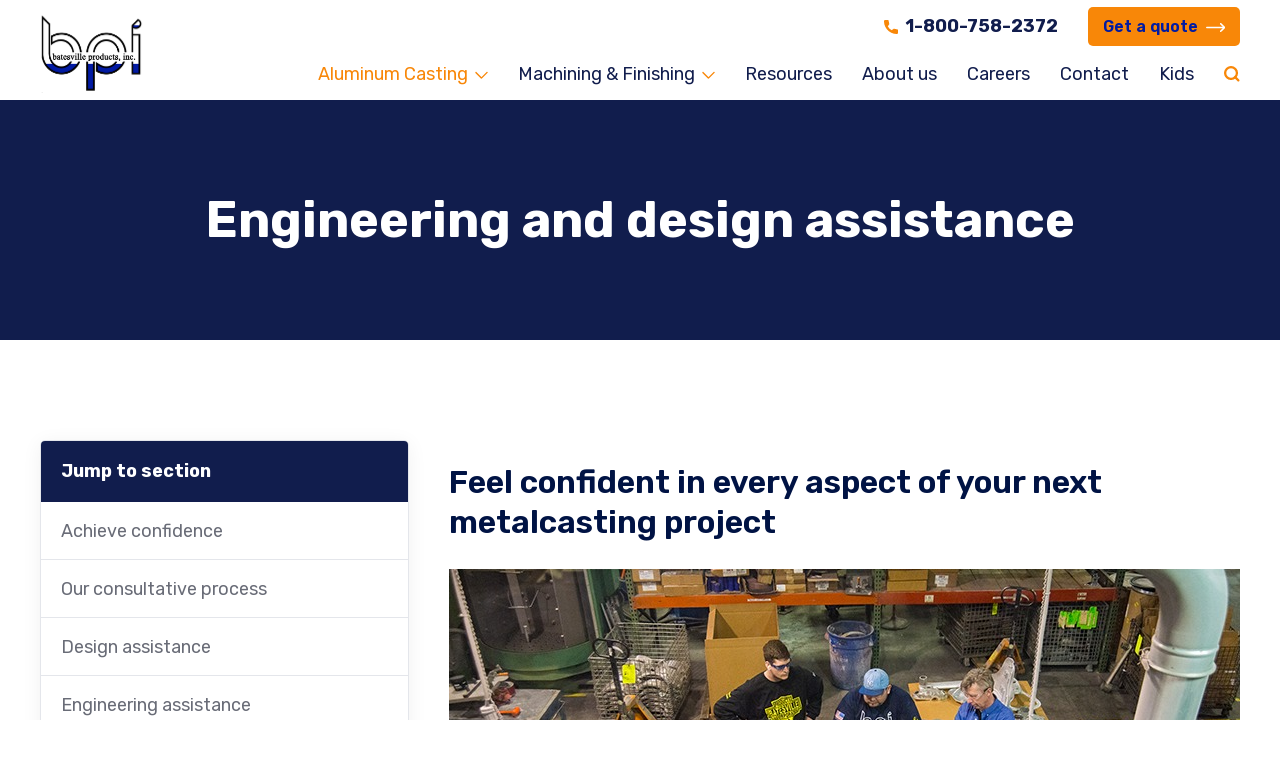

--- FILE ---
content_type: text/html; charset=UTF-8
request_url: https://batesvilleproducts.com/engineering-design-assistance/
body_size: 11934
content:
<!doctype html>
<html lang="en-US">
<head>
	<meta charset="UTF-8" />
	<!-- Theme Color -->
	<meta name="theme-color" content="#FFF">
	<link rel="preconnect" href="https://fonts.gstatic.com">
	<link href="https://fonts.googleapis.com/css2?family=Rubik:wght@400;500;600;700&display=swap" rel="stylesheet">
	<!-- Mobile Specific Metas -->
	<meta name="viewport" content="width=device-width, initial-scale=1, maximum-scale=1">

	<!-- Google Tag Manager -->
	<script>(function(w,d,s,l,i){w[l]=w[l]||[];w[l].push({'gtm.start':
	new Date().getTime(),event:'gtm.js'});var f=d.getElementsByTagName(s)[0],
	j=d.createElement(s),dl=l!='dataLayer'?'&l='+l:'';j.async=true;j.src=
	'https://www.googletagmanager.com/gtm.js?id='+i+dl;f.parentNode.insertBefore(j,f);
	})(window,document,'script','dataLayer','GTM-MHLQ6WB');</script>
	<!-- End Google Tag Manager -->
	<meta name='robots' content='index, follow, max-image-preview:large, max-snippet:-1, max-video-preview:-1' />
	<style>img:is([sizes="auto" i], [sizes^="auto," i]) { contain-intrinsic-size: 3000px 1500px }</style>
	
	<!-- This site is optimized with the Yoast SEO plugin v26.8 - https://yoast.com/product/yoast-seo-wordpress/ -->
	<title>Engineering and Design Assistance | Batesville Products Inc.</title>
	<meta name="description" content="Innumerable factors go into creating the perfect casting, from drawing the ideal design to engineering the best casting process for your project and many things in between." />
	<link rel="canonical" href="https://batesvilleproducts.com/engineering-design-assistance/" />
	<meta property="og:locale" content="en_US" />
	<meta property="og:type" content="article" />
	<meta property="og:title" content="Engineering and Design Assistance | Batesville Products Inc." />
	<meta property="og:description" content="Innumerable factors go into creating the perfect casting, from drawing the ideal design to engineering the best casting process for your project and many things in between." />
	<meta property="og:url" content="https://batesvilleproducts.com/engineering-design-assistance/" />
	<meta property="og:site_name" content="Batesville products, inc." />
	<meta property="article:modified_time" content="2021-03-17T05:41:45+00:00" />
	<meta name="twitter:card" content="summary_large_image" />
	<script type="application/ld+json" class="yoast-schema-graph">{"@context":"https://schema.org","@graph":[{"@type":"WebPage","@id":"https://batesvilleproducts.com/engineering-design-assistance/","url":"https://batesvilleproducts.com/engineering-design-assistance/","name":"Engineering and Design Assistance | Batesville Products Inc.","isPartOf":{"@id":"https://batesvilleproducts.com/#website"},"datePublished":"2021-02-02T09:52:16+00:00","dateModified":"2021-03-17T05:41:45+00:00","description":"Innumerable factors go into creating the perfect casting, from drawing the ideal design to engineering the best casting process for your project and many things in between.","breadcrumb":{"@id":"https://batesvilleproducts.com/engineering-design-assistance/#breadcrumb"},"inLanguage":"en-US","potentialAction":[{"@type":"ReadAction","target":["https://batesvilleproducts.com/engineering-design-assistance/"]}]},{"@type":"BreadcrumbList","@id":"https://batesvilleproducts.com/engineering-design-assistance/#breadcrumb","itemListElement":[{"@type":"ListItem","position":1,"name":"Home","item":"https://batesvilleproducts.com/"},{"@type":"ListItem","position":2,"name":"Engineering and design assistance"}]},{"@type":"WebSite","@id":"https://batesvilleproducts.com/#website","url":"https://batesvilleproducts.com/","name":"Batesville products, inc.","description":"","publisher":{"@id":"https://batesvilleproducts.com/#organization"},"potentialAction":[{"@type":"SearchAction","target":{"@type":"EntryPoint","urlTemplate":"https://batesvilleproducts.com/?s={search_term_string}"},"query-input":{"@type":"PropertyValueSpecification","valueRequired":true,"valueName":"search_term_string"}}],"inLanguage":"en-US"},{"@type":"Organization","@id":"https://batesvilleproducts.com/#organization","name":"Batesville products, inc.","url":"https://batesvilleproducts.com/","logo":{"@type":"ImageObject","inLanguage":"en-US","@id":"https://batesvilleproducts.com/#/schema/logo/image/","url":"https://batesvilleproducts.com/wp-content/uploads/2021/01/bpi-logo.svg","contentUrl":"https://batesvilleproducts.com/wp-content/uploads/2021/01/bpi-logo.svg","caption":"Batesville products, inc."},"image":{"@id":"https://batesvilleproducts.com/#/schema/logo/image/"}}]}</script>
	<!-- / Yoast SEO plugin. -->


<link rel='dns-prefetch' href='//www.googletagmanager.com' />
<link rel="alternate" type="application/rss+xml" title="Batesville products, inc. &raquo; Feed" href="https://batesvilleproducts.com/feed/" />
<link rel="alternate" type="application/rss+xml" title="Batesville products, inc. &raquo; Comments Feed" href="https://batesvilleproducts.com/comments/feed/" />
<link rel='stylesheet' id='twb-open-sans-css' href='https://fonts.googleapis.com/css?family=Open+Sans%3A300%2C400%2C500%2C600%2C700%2C800&#038;display=swap&#038;ver=6.8.3' media='all' />
<link rel='stylesheet' id='twbbwg-global-css' href='https://batesvilleproducts.com/wp-content/plugins/photo-gallery/booster/assets/css/global.css?ver=1.0.0' media='all' />
<style id='classic-theme-styles-inline-css'>
/*! This file is auto-generated */
.wp-block-button__link{color:#fff;background-color:#32373c;border-radius:9999px;box-shadow:none;text-decoration:none;padding:calc(.667em + 2px) calc(1.333em + 2px);font-size:1.125em}.wp-block-file__button{background:#32373c;color:#fff;text-decoration:none}
</style>
<style id='global-styles-inline-css'>
:root{--wp--preset--aspect-ratio--square: 1;--wp--preset--aspect-ratio--4-3: 4/3;--wp--preset--aspect-ratio--3-4: 3/4;--wp--preset--aspect-ratio--3-2: 3/2;--wp--preset--aspect-ratio--2-3: 2/3;--wp--preset--aspect-ratio--16-9: 16/9;--wp--preset--aspect-ratio--9-16: 9/16;--wp--preset--color--black: #000000;--wp--preset--color--cyan-bluish-gray: #abb8c3;--wp--preset--color--white: #ffffff;--wp--preset--color--pale-pink: #f78da7;--wp--preset--color--vivid-red: #cf2e2e;--wp--preset--color--luminous-vivid-orange: #ff6900;--wp--preset--color--luminous-vivid-amber: #fcb900;--wp--preset--color--light-green-cyan: #7bdcb5;--wp--preset--color--vivid-green-cyan: #00d084;--wp--preset--color--pale-cyan-blue: #8ed1fc;--wp--preset--color--vivid-cyan-blue: #0693e3;--wp--preset--color--vivid-purple: #9b51e0;--wp--preset--gradient--vivid-cyan-blue-to-vivid-purple: linear-gradient(135deg,rgba(6,147,227,1) 0%,rgb(155,81,224) 100%);--wp--preset--gradient--light-green-cyan-to-vivid-green-cyan: linear-gradient(135deg,rgb(122,220,180) 0%,rgb(0,208,130) 100%);--wp--preset--gradient--luminous-vivid-amber-to-luminous-vivid-orange: linear-gradient(135deg,rgba(252,185,0,1) 0%,rgba(255,105,0,1) 100%);--wp--preset--gradient--luminous-vivid-orange-to-vivid-red: linear-gradient(135deg,rgba(255,105,0,1) 0%,rgb(207,46,46) 100%);--wp--preset--gradient--very-light-gray-to-cyan-bluish-gray: linear-gradient(135deg,rgb(238,238,238) 0%,rgb(169,184,195) 100%);--wp--preset--gradient--cool-to-warm-spectrum: linear-gradient(135deg,rgb(74,234,220) 0%,rgb(151,120,209) 20%,rgb(207,42,186) 40%,rgb(238,44,130) 60%,rgb(251,105,98) 80%,rgb(254,248,76) 100%);--wp--preset--gradient--blush-light-purple: linear-gradient(135deg,rgb(255,206,236) 0%,rgb(152,150,240) 100%);--wp--preset--gradient--blush-bordeaux: linear-gradient(135deg,rgb(254,205,165) 0%,rgb(254,45,45) 50%,rgb(107,0,62) 100%);--wp--preset--gradient--luminous-dusk: linear-gradient(135deg,rgb(255,203,112) 0%,rgb(199,81,192) 50%,rgb(65,88,208) 100%);--wp--preset--gradient--pale-ocean: linear-gradient(135deg,rgb(255,245,203) 0%,rgb(182,227,212) 50%,rgb(51,167,181) 100%);--wp--preset--gradient--electric-grass: linear-gradient(135deg,rgb(202,248,128) 0%,rgb(113,206,126) 100%);--wp--preset--gradient--midnight: linear-gradient(135deg,rgb(2,3,129) 0%,rgb(40,116,252) 100%);--wp--preset--font-size--small: 19.5px;--wp--preset--font-size--medium: 20px;--wp--preset--font-size--large: 36.5px;--wp--preset--font-size--x-large: 42px;--wp--preset--font-size--normal: 22px;--wp--preset--font-size--huge: 49.5px;--wp--preset--spacing--20: 0.44rem;--wp--preset--spacing--30: 0.67rem;--wp--preset--spacing--40: 1rem;--wp--preset--spacing--50: 1.5rem;--wp--preset--spacing--60: 2.25rem;--wp--preset--spacing--70: 3.38rem;--wp--preset--spacing--80: 5.06rem;--wp--preset--shadow--natural: 6px 6px 9px rgba(0, 0, 0, 0.2);--wp--preset--shadow--deep: 12px 12px 50px rgba(0, 0, 0, 0.4);--wp--preset--shadow--sharp: 6px 6px 0px rgba(0, 0, 0, 0.2);--wp--preset--shadow--outlined: 6px 6px 0px -3px rgba(255, 255, 255, 1), 6px 6px rgba(0, 0, 0, 1);--wp--preset--shadow--crisp: 6px 6px 0px rgba(0, 0, 0, 1);}:where(.is-layout-flex){gap: 0.5em;}:where(.is-layout-grid){gap: 0.5em;}body .is-layout-flex{display: flex;}.is-layout-flex{flex-wrap: wrap;align-items: center;}.is-layout-flex > :is(*, div){margin: 0;}body .is-layout-grid{display: grid;}.is-layout-grid > :is(*, div){margin: 0;}:where(.wp-block-columns.is-layout-flex){gap: 2em;}:where(.wp-block-columns.is-layout-grid){gap: 2em;}:where(.wp-block-post-template.is-layout-flex){gap: 1.25em;}:where(.wp-block-post-template.is-layout-grid){gap: 1.25em;}.has-black-color{color: var(--wp--preset--color--black) !important;}.has-cyan-bluish-gray-color{color: var(--wp--preset--color--cyan-bluish-gray) !important;}.has-white-color{color: var(--wp--preset--color--white) !important;}.has-pale-pink-color{color: var(--wp--preset--color--pale-pink) !important;}.has-vivid-red-color{color: var(--wp--preset--color--vivid-red) !important;}.has-luminous-vivid-orange-color{color: var(--wp--preset--color--luminous-vivid-orange) !important;}.has-luminous-vivid-amber-color{color: var(--wp--preset--color--luminous-vivid-amber) !important;}.has-light-green-cyan-color{color: var(--wp--preset--color--light-green-cyan) !important;}.has-vivid-green-cyan-color{color: var(--wp--preset--color--vivid-green-cyan) !important;}.has-pale-cyan-blue-color{color: var(--wp--preset--color--pale-cyan-blue) !important;}.has-vivid-cyan-blue-color{color: var(--wp--preset--color--vivid-cyan-blue) !important;}.has-vivid-purple-color{color: var(--wp--preset--color--vivid-purple) !important;}.has-black-background-color{background-color: var(--wp--preset--color--black) !important;}.has-cyan-bluish-gray-background-color{background-color: var(--wp--preset--color--cyan-bluish-gray) !important;}.has-white-background-color{background-color: var(--wp--preset--color--white) !important;}.has-pale-pink-background-color{background-color: var(--wp--preset--color--pale-pink) !important;}.has-vivid-red-background-color{background-color: var(--wp--preset--color--vivid-red) !important;}.has-luminous-vivid-orange-background-color{background-color: var(--wp--preset--color--luminous-vivid-orange) !important;}.has-luminous-vivid-amber-background-color{background-color: var(--wp--preset--color--luminous-vivid-amber) !important;}.has-light-green-cyan-background-color{background-color: var(--wp--preset--color--light-green-cyan) !important;}.has-vivid-green-cyan-background-color{background-color: var(--wp--preset--color--vivid-green-cyan) !important;}.has-pale-cyan-blue-background-color{background-color: var(--wp--preset--color--pale-cyan-blue) !important;}.has-vivid-cyan-blue-background-color{background-color: var(--wp--preset--color--vivid-cyan-blue) !important;}.has-vivid-purple-background-color{background-color: var(--wp--preset--color--vivid-purple) !important;}.has-black-border-color{border-color: var(--wp--preset--color--black) !important;}.has-cyan-bluish-gray-border-color{border-color: var(--wp--preset--color--cyan-bluish-gray) !important;}.has-white-border-color{border-color: var(--wp--preset--color--white) !important;}.has-pale-pink-border-color{border-color: var(--wp--preset--color--pale-pink) !important;}.has-vivid-red-border-color{border-color: var(--wp--preset--color--vivid-red) !important;}.has-luminous-vivid-orange-border-color{border-color: var(--wp--preset--color--luminous-vivid-orange) !important;}.has-luminous-vivid-amber-border-color{border-color: var(--wp--preset--color--luminous-vivid-amber) !important;}.has-light-green-cyan-border-color{border-color: var(--wp--preset--color--light-green-cyan) !important;}.has-vivid-green-cyan-border-color{border-color: var(--wp--preset--color--vivid-green-cyan) !important;}.has-pale-cyan-blue-border-color{border-color: var(--wp--preset--color--pale-cyan-blue) !important;}.has-vivid-cyan-blue-border-color{border-color: var(--wp--preset--color--vivid-cyan-blue) !important;}.has-vivid-purple-border-color{border-color: var(--wp--preset--color--vivid-purple) !important;}.has-vivid-cyan-blue-to-vivid-purple-gradient-background{background: var(--wp--preset--gradient--vivid-cyan-blue-to-vivid-purple) !important;}.has-light-green-cyan-to-vivid-green-cyan-gradient-background{background: var(--wp--preset--gradient--light-green-cyan-to-vivid-green-cyan) !important;}.has-luminous-vivid-amber-to-luminous-vivid-orange-gradient-background{background: var(--wp--preset--gradient--luminous-vivid-amber-to-luminous-vivid-orange) !important;}.has-luminous-vivid-orange-to-vivid-red-gradient-background{background: var(--wp--preset--gradient--luminous-vivid-orange-to-vivid-red) !important;}.has-very-light-gray-to-cyan-bluish-gray-gradient-background{background: var(--wp--preset--gradient--very-light-gray-to-cyan-bluish-gray) !important;}.has-cool-to-warm-spectrum-gradient-background{background: var(--wp--preset--gradient--cool-to-warm-spectrum) !important;}.has-blush-light-purple-gradient-background{background: var(--wp--preset--gradient--blush-light-purple) !important;}.has-blush-bordeaux-gradient-background{background: var(--wp--preset--gradient--blush-bordeaux) !important;}.has-luminous-dusk-gradient-background{background: var(--wp--preset--gradient--luminous-dusk) !important;}.has-pale-ocean-gradient-background{background: var(--wp--preset--gradient--pale-ocean) !important;}.has-electric-grass-gradient-background{background: var(--wp--preset--gradient--electric-grass) !important;}.has-midnight-gradient-background{background: var(--wp--preset--gradient--midnight) !important;}.has-small-font-size{font-size: var(--wp--preset--font-size--small) !important;}.has-medium-font-size{font-size: var(--wp--preset--font-size--medium) !important;}.has-large-font-size{font-size: var(--wp--preset--font-size--large) !important;}.has-x-large-font-size{font-size: var(--wp--preset--font-size--x-large) !important;}
:where(.wp-block-post-template.is-layout-flex){gap: 1.25em;}:where(.wp-block-post-template.is-layout-grid){gap: 1.25em;}
:where(.wp-block-columns.is-layout-flex){gap: 2em;}:where(.wp-block-columns.is-layout-grid){gap: 2em;}
:root :where(.wp-block-pullquote){font-size: 1.5em;line-height: 1.6;}
</style>
<link rel='stylesheet' id='contact-form-7-css' href='https://batesvilleproducts.com/wp-content/plugins/contact-form-7/includes/css/styles.css?ver=6.1.4' media='all' />
<link rel='stylesheet' id='bwg_fonts-css' href='https://batesvilleproducts.com/wp-content/plugins/photo-gallery/css/bwg-fonts/fonts.css?ver=0.0.1' media='all' />
<link rel='stylesheet' id='sumoselect-css' href='https://batesvilleproducts.com/wp-content/plugins/photo-gallery/css/sumoselect.min.css?ver=3.4.6' media='all' />
<link rel='stylesheet' id='mCustomScrollbar-css' href='https://batesvilleproducts.com/wp-content/plugins/photo-gallery/css/jquery.mCustomScrollbar.min.css?ver=3.1.5' media='all' />
<link rel='stylesheet' id='bwg_googlefonts-css' href='https://fonts.googleapis.com/css?family=Ubuntu&#038;subset=greek,latin,greek-ext,vietnamese,cyrillic-ext,latin-ext,cyrillic' media='all' />
<link rel='stylesheet' id='bwg_frontend-css' href='https://batesvilleproducts.com/wp-content/plugins/photo-gallery/css/styles.min.css?ver=1.8.37' media='all' />
<link rel='stylesheet' id='font-awesome-css-css' href='https://batesvilleproducts.com/wp-content/themes/bpi/fonts/awesome/css/font-awesome.css?ver=6.8.3' media='all' />
<link rel='stylesheet' id='bootstrap-css-css' href='https://batesvilleproducts.com/wp-content/themes/bpi/css/bootstrap.css?ver=6.8.3' media='all' />
<link rel='stylesheet' id='bootstrap-select-css-css' href='https://batesvilleproducts.com/wp-content/themes/bpi/css/bootstrap-select.css?ver=6.8.3' media='all' />
<link rel='stylesheet' id='slick-css-css' href='https://batesvilleproducts.com/wp-content/themes/bpi/css/slick.css?ver=6.8.3' media='all' />
<link rel='stylesheet' id='fancybox-css-css' href='https://batesvilleproducts.com/wp-content/themes/bpi/css/jquery.fancybox.css?ver=6.8.3' media='all' />
<link rel='stylesheet' id='aos-css-css' href='https://batesvilleproducts.com/wp-content/themes/bpi/css/aos.css?ver=6.8.3' media='all' />
<link rel='stylesheet' id='theme-style-css-css' href='https://batesvilleproducts.com/wp-content/themes/bpi/css/style.css?ver=6.8.3' media='all' />
<link rel='stylesheet' id='theme-media-css-css' href='https://batesvilleproducts.com/wp-content/themes/bpi/css/media.css?ver=6.8.3' media='all' />
<script src="https://batesvilleproducts.com/wp-includes/js/jquery/jquery.min.js?ver=3.7.1" id="jquery-core-js"></script>
<script src="https://batesvilleproducts.com/wp-includes/js/jquery/jquery-migrate.min.js?ver=3.4.1" id="jquery-migrate-js"></script>
<script src="https://batesvilleproducts.com/wp-content/plugins/photo-gallery/booster/assets/js/circle-progress.js?ver=1.2.2" id="twbbwg-circle-js"></script>
<script id="twbbwg-global-js-extra">
var twb = {"nonce":"cd6736e983","ajax_url":"https:\/\/batesvilleproducts.com\/wp-admin\/admin-ajax.php","plugin_url":"https:\/\/batesvilleproducts.com\/wp-content\/plugins\/photo-gallery\/booster","href":"https:\/\/batesvilleproducts.com\/wp-admin\/admin.php?page=twbbwg_photo-gallery"};
var twb = {"nonce":"cd6736e983","ajax_url":"https:\/\/batesvilleproducts.com\/wp-admin\/admin-ajax.php","plugin_url":"https:\/\/batesvilleproducts.com\/wp-content\/plugins\/photo-gallery\/booster","href":"https:\/\/batesvilleproducts.com\/wp-admin\/admin.php?page=twbbwg_photo-gallery"};
</script>
<script src="https://batesvilleproducts.com/wp-content/plugins/photo-gallery/booster/assets/js/global.js?ver=1.0.0" id="twbbwg-global-js"></script>
<script src="https://batesvilleproducts.com/wp-content/plugins/photo-gallery/js/jquery.lazy.min.js?ver=1.8.37" id="bwg_lazyload-js"></script>
<script src="https://batesvilleproducts.com/wp-content/plugins/photo-gallery/js/jquery.sumoselect.min.js?ver=3.4.6" id="sumoselect-js"></script>
<script src="https://batesvilleproducts.com/wp-content/plugins/photo-gallery/js/tocca.min.js?ver=2.0.9" id="bwg_mobile-js"></script>
<script src="https://batesvilleproducts.com/wp-content/plugins/photo-gallery/js/jquery.mCustomScrollbar.concat.min.js?ver=3.1.5" id="mCustomScrollbar-js"></script>
<script src="https://batesvilleproducts.com/wp-content/plugins/photo-gallery/js/jquery.fullscreen.min.js?ver=0.6.0" id="jquery-fullscreen-js"></script>
<script id="bwg_frontend-js-extra">
var bwg_objectsL10n = {"bwg_field_required":"field is required.","bwg_mail_validation":"This is not a valid email address.","bwg_search_result":"There are no images matching your search.","bwg_select_tag":"Select Tag","bwg_order_by":"Order By","bwg_search":"Search","bwg_show_ecommerce":"Show Ecommerce","bwg_hide_ecommerce":"Hide Ecommerce","bwg_show_comments":"Show Comments","bwg_hide_comments":"Hide Comments","bwg_restore":"Restore","bwg_maximize":"Maximize","bwg_fullscreen":"Fullscreen","bwg_exit_fullscreen":"Exit Fullscreen","bwg_search_tag":"SEARCH...","bwg_tag_no_match":"No tags found","bwg_all_tags_selected":"All tags selected","bwg_tags_selected":"tags selected","play":"Play","pause":"Pause","is_pro":"","bwg_play":"Play","bwg_pause":"Pause","bwg_hide_info":"Hide info","bwg_show_info":"Show info","bwg_hide_rating":"Hide rating","bwg_show_rating":"Show rating","ok":"Ok","cancel":"Cancel","select_all":"Select all","lazy_load":"1","lazy_loader":"https:\/\/batesvilleproducts.com\/wp-content\/plugins\/photo-gallery\/images\/ajax_loader.png","front_ajax":"0","bwg_tag_see_all":"see all tags","bwg_tag_see_less":"see less tags"};
</script>
<script src="https://batesvilleproducts.com/wp-content/plugins/photo-gallery/js/scripts.min.js?ver=1.8.37" id="bwg_frontend-js"></script>

<!-- Google tag (gtag.js) snippet added by Site Kit -->
<!-- Google Analytics snippet added by Site Kit -->
<script src="https://www.googletagmanager.com/gtag/js?id=G-GGN222JQNY" id="google_gtagjs-js" async></script>
<script id="google_gtagjs-js-after">
window.dataLayer = window.dataLayer || [];function gtag(){dataLayer.push(arguments);}
gtag("set","linker",{"domains":["batesvilleproducts.com"]});
gtag("js", new Date());
gtag("set", "developer_id.dZTNiMT", true);
gtag("config", "G-GGN222JQNY");
</script>
<link rel="https://api.w.org/" href="https://batesvilleproducts.com/wp-json/" /><link rel="alternate" title="JSON" type="application/json" href="https://batesvilleproducts.com/wp-json/wp/v2/pages/226" /><link rel="EditURI" type="application/rsd+xml" title="RSD" href="https://batesvilleproducts.com/xmlrpc.php?rsd" />
<meta name="generator" content="WordPress 6.8.3" />
<link rel='shortlink' href='https://batesvilleproducts.com/?p=226' />
<link rel="alternate" title="oEmbed (JSON)" type="application/json+oembed" href="https://batesvilleproducts.com/wp-json/oembed/1.0/embed?url=https%3A%2F%2Fbatesvilleproducts.com%2Fengineering-design-assistance%2F" />
<link rel="alternate" title="oEmbed (XML)" type="text/xml+oembed" href="https://batesvilleproducts.com/wp-json/oembed/1.0/embed?url=https%3A%2F%2Fbatesvilleproducts.com%2Fengineering-design-assistance%2F&#038;format=xml" />
<meta name="generator" content="Site Kit by Google 1.171.0" />
<!-- Google AdSense meta tags added by Site Kit -->
<meta name="google-adsense-platform-account" content="ca-host-pub-2644536267352236">
<meta name="google-adsense-platform-domain" content="sitekit.withgoogle.com">
<!-- End Google AdSense meta tags added by Site Kit -->
<style>.recentcomments a{display:inline !important;padding:0 !important;margin:0 !important;}</style><link rel="icon" href="https://batesvilleproducts.com/wp-content/uploads/2021/02/favicon.png" sizes="32x32" />
<link rel="icon" href="https://batesvilleproducts.com/wp-content/uploads/2021/02/favicon.png" sizes="192x192" />
<link rel="apple-touch-icon" href="https://batesvilleproducts.com/wp-content/uploads/2021/02/favicon.png" />
<meta name="msapplication-TileImage" content="https://batesvilleproducts.com/wp-content/uploads/2021/02/favicon.png" />
		<style id="wp-custom-css">
			.resorces-listing-nav ul li {
  width: 16.666%;
  border-left: 1px solid #e4e6eb;
}

.header-menu nav > ul .menu-item-has-children{
	position:relative;
	padding-right: 50px;
}

.menu-item-has-children .sub-menu {
    width: 100%;
    min-width: 305px;
    position: absolute;
    top: 100%;
    left: 0;
    padding: 0;
    background: #fff;
    border: 1px solid #e6e4e4;
    -webkit-border-radius: 0px 0px 8px 8px;
    -moz-border-radius: 0px 0px 8px 8px;
    border-radius: 0px 0px 8px 8px;
    display: none;
    opacity: 1;
    visibility: visible;
    overflow: hidden;
    -webkit-box-shadow: 0px 24px 32px rgb(0 0 0 / 8%);
    -moz-box-shadow: 0px 24px 32px rgba(0, 0, 0, 0.08);
    box-shadow: 0px 24px 32px rgb(0 0 0 / 8%);
    z-index: 12;
}

.menu-item-has-children .sub-menu li {
  border-bottom: 1px solid #e6e4e4;
}
.menu-item-has-children .sub-menu li:last-child {
  border-bottom: 0;
}
.menu-item-has-children .sub-menu li a {
  padding: 14px 20px;
  font-size: 16px;
  font-weight: 400;
  display: block;
  color: #66718f;
  -webkit-transition: all 0.5s ease-in-out;
  -moz-transition: all 0.5s ease-in-out;
  -o-transition: all 0.5s ease-in-out;
  transition: all 0.5s ease-in-out;
}

.menu-item-has-children .sub-menu li a:hover {
  background: #f3f4f6;
}
.menu-item-has-children .sub-menu li.active a {
  color: #f88708;
}


.menu-item-has-children:hover .sub-menu {
    display: block;
}		</style>
			
	<!-- Global site tag (gtag.js) - Google Analytics -->
<script async src=https://www.googletagmanager.com/gtag/js?id=UA-76643774-1></script>
<script>
  window.dataLayer = window.dataLayer || [];
  function gtag(){dataLayer.push(arguments);}
  gtag('js', new Date());

  gtag('config', 'UA-76643774-1');
</script>

	<!-- Google tag (gtag.js) --> 
<script async src="https://www.googletagmanager.com/gtag/js?id=AW-475887917"></script>
<script> window.dataLayer = window.dataLayer || []; function gtag(){dataLayer.push(arguments);} gtag('js', new Date()); gtag('config', 'AW-475887917'); </script>
	
</head>

<body class="wp-singular page-template page-template-page-template page-template-tooling page-template-page-templatetooling-php page page-id-226 wp-custom-logo wp-embed-responsive wp-theme-bpi">
<!-- Google Tag Manager (noscript) -->
<noscript><iframe src="https://www.googletagmanager.com/ns.html?id=GTM-MHLQ6WB"
height="0" width="0" style="display:none;visibility:hidden"></iframe></noscript>
<!-- End Google Tag Manager (noscript) -->

<div class="header-wrap">
	<div class="container">
		<header class="d-flex flex-wrap align-items-center">
			<!-- Header Left Start -->
			<div class="header-left">
				<!-- Logo Start -->
								<div class="header-logo">
					<a href="https://batesvilleproducts.com">
						<img src="https://batesvilleproducts.com/wp-content/uploads/2021/01/bpi-logo.svg" alt="bpi-logo" class="svg">
					</a>
				</div>
								<!-- Logo End -->
			</div>
			<!-- Header Left End -->
			<!-- Header Right Start -->
			<div class="header-right">
								<div class="header-right-top">
					<div class="d-flex flex-wrap align-items-center justify-content-end">
												<div class="header-contact-cta-btn">
							<a href="tel:18007582372"><img src="https://batesvilleproducts.com/wp-content/uploads/2021/01/call-icon.svg" alt="call-icon" class="">1-800-758-2372</a>
						</div>
												<div class="header-cta-btn">
							<a href="https://batesvilleproducts.com/request-quote/" target="_self">Get a quote<img src="https://batesvilleproducts.com/wp-content/uploads/2021/01/right-arrow.svg" alt="right-arrow" class=""></a>
						</div>
											</div>
				</div>
								<div class="d-flex flex-wrap justify-content-end align-items-center">
					<!-- Mobile Menu Start -->
					<div class="mobile-menu">
						<a href="javascript:;">
							<span></span>
							<span></span>
							<span></span>
						</a>
					</div>
					<!-- Mobile Menu End -->
					<!-- Header Menu Start -->
					<div class="header-menu">
						<div class="close-menu-btn">
							<a href="javascript:;"><img src="https://batesvilleproducts.com/wp-content/themes/bpi/images/cancel.svg" alt="cancel" class="svg"></a>
						</div>
						<nav>
							<ul id="menu-main-menu" class="d-flex flex-wrap"><li id="menu-item-327" class="dropdown menu-item menu-item-type-custom menu-item-object-custom current-menu-ancestor current-menu-parent menu-item-has-children menu-item-327 active "><a href="#">Aluminum Casting</a>
<span class='menu-arrow'><img src='https://batesvilleproducts.com/wp-content/themes/bpi/images/down-arrow.svg' class='svg' alt='right-arrow'></span><ul class="sub-menu">
	<li id="menu-item-326" class="menu-item menu-item-type-post_type menu-item-object-page menu-item-326"><a href="https://batesvilleproducts.com/permanent-mold-casting/">Permanent mold casting</a></li>
	<li id="menu-item-318" class="menu-item menu-item-type-post_type menu-item-object-page current-menu-item page_item page-item-226 current_page_item menu-item-318 active "><a href="https://batesvilleproducts.com/engineering-design-assistance/" aria-current="page">Engineering and design assistance</a></li>
	<li id="menu-item-317" class="menu-item menu-item-type-post_type menu-item-object-page menu-item-317"><a href="https://batesvilleproducts.com/tooling/">Tooling</a></li>
</ul>
</li>
<li id="menu-item-328" class="dropdown menu-item menu-item-type-custom menu-item-object-custom menu-item-has-children menu-item-328"><a href="#">Machining &#038; Finishing</a>
<span class='menu-arrow'><img src='https://batesvilleproducts.com/wp-content/themes/bpi/images/down-arrow.svg' class='svg' alt='right-arrow'></span><ul class="sub-menu">
	<li id="menu-item-329" class="menu-item menu-item-type-post_type menu-item-object-page menu-item-329"><a href="https://batesvilleproducts.com/machining/">Machining</a></li>
	<li id="menu-item-319" class="menu-item menu-item-type-post_type menu-item-object-page menu-item-319"><a href="https://batesvilleproducts.com/finishing/">Finishing</a></li>
</ul>
</li>
<li id="menu-item-214" class="resources menu-item menu-item-type-post_type menu-item-object-page menu-item-214"><a href="https://batesvilleproducts.com/resources/">Resources</a></li>
<li id="menu-item-217" class="menu-item menu-item-type-post_type menu-item-object-page menu-item-217"><a href="https://batesvilleproducts.com/about-us/">About us</a></li>
<li id="menu-item-2190" class="menu-item menu-item-type-post_type menu-item-object-page menu-item-2190"><a href="https://batesvilleproducts.com/careers/">Careers</a></li>
<li id="menu-item-216" class="menu-item menu-item-type-post_type menu-item-object-page menu-item-216"><a href="https://batesvilleproducts.com/contact-us/">Contact</a></li>
<li id="menu-item-3979" class="menu-item menu-item-type-post_type menu-item-object-page menu-item-3979"><a href="https://batesvilleproducts.com/kids/">Kids</a></li>
</ul>						</nav>
												<div class="show-mobile">
														<div class="header-contact-cta-btn">
								<a href="tel:18007582372"><img src="https://batesvilleproducts.com/wp-content/uploads/2021/01/call-icon.svg" alt="call-icon" class="svg">1-800-758-2372</a>
							</div>
														<div class="header-cta-btn">
								<a href="https://batesvilleproducts.com/request-quote/" target="_self">Get a quote<img src="https://batesvilleproducts.com/wp-content/uploads/2021/01/right-arrow.svg" alt="right-arrow" class="svg"></a>
							</div>
													</div>
											</div>
					<!-- Header Menu End -->
					<!-- Header Search Start -->
										<div class="search-box-wrap">
						<a href="javascript:;"><img src="https://batesvilleproducts.com/wp-content/uploads/2021/01/search-icon.svg" alt="search-icon" class="svg"></a>
						<div class="search-box">
							<form action="https://batesvilleproducts.com" method="get">
								<div class="form-group">
								<input type="search" name="s"  value=""  class="form-control" placeholder="Search" />
								</div>
							</form>

							<!-- <form>
								<div class="form-group">
									<input type="text" class="form-control" placeholder="search">
								</div>
							</form> -->
						</div>
					</div>
										<!-- Header Search End -->
				</div>
			</div>
			<!-- Header Right End -->
		</header>
	</div>
</div>
	
		<!-- Inner Banner Start -->
	<div class="inner-banner-wrap">
		<div class="container">
			<div class="inner-banner">
				<h1>Engineering and design assistance</h1>
			</div>
		</div>
	</div>
	<!-- Inner Banner End -->

	<!-- resources page start -->
	<div class="aluminum-castings-page-wrap detail-page-wrap">
		<div class="resource-detail-info">
			<div class="container">
				<div class="d-flex flex-wrap">
					<div class="resources-listing-info-left">
						<div class="detail-page-right-sidebar">
							<div class="key-benefits-box jump-to">
								<div class="key-benefit-title">
									<h4>Jump to section</h4>
								</div>
																<ul>
																		<li>
										<a href="#Achieve-confidence">Achieve confidence</a>
									</li>
																		<li>
										<a href="#Our-consultative-process">Our consultative process</a>
									</li>
																		<li>
										<a href="#Design-assistance">Design assistance</a>
									</li>
																		<li>
										<a href="#Engineering-assistance">Engineering assistance</a>
									</li>
																		<li>
										<a href="#Results">Results</a>
									</li>
																	</ul>
															</div>
														<div class="get-a-quote-box">
																	<img src="https://batesvilleproducts.com/wp-content/uploads/2021/02/get-a-quote-icon.svg" alt="" class="svg">
																	<h3>Interested in a quote?</h3>
																	<p>Request a quote and a Batesville Products representative will be in touch to discuss your metalcasting goals. </p>
																<div class="cta-btn">
									<a  href="https://batesvilleproducts.com/request-quote/" target="_self">Request a quote</a>
								</div>
															</div>
													</div>
					</div>
					<div class="resources-listing-info-right">
						<div class="resource-detail-desc">
																						<div id="Achieve-confidence" class="jump-to-section">	
								 <p><!-- wp:heading --></p>
<h2>Feel confident in every aspect of your next metalcasting project</h2>
<p><!-- /wp:heading --> <!-- wp:paragraph --></p>
<p><img fetchpriority="high" decoding="async" class="aligncenter size-full wp-image-998" src="https://batesvilleproducts.com/wp-content/uploads/2021/03/overhead-view-of-team.jpg" alt="overhead view of team" width="791" height="434" srcset="https://batesvilleproducts.com/wp-content/uploads/2021/03/overhead-view-of-team.jpg 791w, https://batesvilleproducts.com/wp-content/uploads/2021/03/overhead-view-of-team-300x165.jpg 300w, https://batesvilleproducts.com/wp-content/uploads/2021/03/overhead-view-of-team-768x421.jpg 768w" sizes="(max-width: 791px) 100vw, 791px" /></p>
<p>&nbsp;</p>
<p>No potential metalcasting project is too premature for foundry assistance.</p>
<p><!-- /wp:paragraph --> <!-- wp:paragraph --></p>
<p>Permanent mold metalcasting is what we do all day, every day. We help customers develop the perfect castings from the ground up or assist those who need to reinvigorate a failed project.</p>
<p><!-- /wp:paragraph --> <!-- wp:paragraph --></p>
<p>We offer 75 years of experience with the latest technology and production strategies. Our designers and engineers know the process beyond the schematics. They’re on the foundry floor, helping pour and machine different products every single day.</p>
<p><!-- /wp:paragraph --> <!-- wp:paragraph --></p>
<p>Our in-house training and education programs keep our team on the cutting edge of foundry developments. We can help you understand which design elements are enhancing your product and which are just dragging it down.</p>
<p><!-- /wp:paragraph --> <!-- wp:paragraph --></p>
<p>We’ll get your product into production faster and see it through to completion.</p>
<p><!-- /wp:paragraph --> <!-- wp:paragraph --></p>
<p>If we look at the plan and decide permanent mold casting isn’t the best process for your product, we will point out a better direction and a trusted foundry that can do the work.</p>
<p><!-- /wp:paragraph --></p>
	
								</div>
															<div id="Our-consultative-process" class="jump-to-section">	
								 <p><!-- wp:heading --></p>
<h2>Peace of mind is a consultation away</h2>
<p><!-- /wp:heading --> <!-- wp:paragraph --></p>
<p>Know your constraints up front, before they can become a problem.</p>
<p><!-- /wp:paragraph --> <!-- wp:paragraph --></p>
<p>We want you to be confident after our first discussion that you’ve got the right team for the job. You’ll learn right away what we can and cannot do for you. There shouldn’t be any lingering anxieties about a partnership before we go into business.</p>
<p><!-- /wp:paragraph --> <!-- wp:paragraph --></p>
<p>From there, we really get to work.</p>
<p><!-- /wp:paragraph --> <!-- wp:paragraph --></p>
<p><strong>All heads on deck meeting</strong></p>
<p><!-- /wp:paragraph --> <!-- wp:paragraph --></p>
<p>All of our department heads meet for a kickoff meeting for every new project we work on, even if the department isn’t initially intended to have a direct role in production. Your sales representative will be there to ensure all of your requirements are met.</p>
<p>Every aspect of the production plan and design is evaluated to address potential benefits and concerns. From design ergonomics to casting ejection to secondary machining, no detail is overlooked.</p>
<p><!-- /wp:paragraph --> <!-- wp:paragraph --></p>
<p><strong>Transparency is key</strong></p>
<p><!-- /wp:paragraph --> <!-- wp:paragraph --></p>
<p>Our process allows your company’s leadership to know exactly how their dollars are going to work and the foundry technicians on the production floor can be confident that the process is as efficient as possible.</p>
<p><!-- /wp:paragraph --> <!-- wp:paragraph --></p>
<p>After the plan is in place, we’ll follow up with the various departments once a week to keep things progressing according to schedule. We will also provide your team with updates so you aren’t left in the dark on your own casting project.</p>
<p><!-- /wp:paragraph --> <!-- wp:paragraph --></p>
<p>The customer can see where their project is in the preparation process, such as if the mold is being cut, the core boxes blown or if the first prototype is ready.</p>
<p><!-- /wp:paragraph --> <!-- wp:paragraph --></p>
<p><strong>Reinvigorating failed projects</strong></p>
<p><!-- /wp:paragraph --> <!-- wp:paragraph --></p>
<p>Our location in the Rustbelt gives us ready access to many suppliers offering quality products and support.</p>
<p><!-- /wp:paragraph --> <!-- wp:paragraph --></p>
<p>We have the expertise and infrastructure to plan and perform complex permanent mold casting processes that many foundries can’t. So we work with clients who have existing tooling and/or designs but couldn’t make the process work.</p>
<p><!-- /wp:paragraph --> <!-- wp:paragraph --></p>
<p>For example, a client came to us after a project failed, but they needed to get a product out under the same timeline as originally scheduled. We put a rush on the work, figuring out what they need to succeed and what went wrong the first time. In the end, we delivered the product on time and the client knew who to call for their remaining metalcasting needs.</p>
<p><!-- /wp:paragraph --></p>
	
								</div>
															<div id="Design-assistance" class="jump-to-section">	
								 <p><!-- wp:heading --></p>
<h2>Design assistance</h2>
<p><img decoding="async" class="aligncenter size-full wp-image-1002" src="https://batesvilleproducts.com/wp-content/uploads/2021/03/tony-demonstrating-simulation.jpg" alt="tony demonstrating simulation" width="791" height="507" srcset="https://batesvilleproducts.com/wp-content/uploads/2021/03/tony-demonstrating-simulation.jpg 791w, https://batesvilleproducts.com/wp-content/uploads/2021/03/tony-demonstrating-simulation-300x192.jpg 300w, https://batesvilleproducts.com/wp-content/uploads/2021/03/tony-demonstrating-simulation-768x492.jpg 768w" sizes="(max-width: 791px) 100vw, 791px" /></p>
<p><!-- /wp:heading --> <!-- wp:paragraph --></p>
<p>&nbsp;</p>
<p>Our team likes to work on difficult projects especially those with challenging geometry.</p>
<p><!-- /wp:paragraph --> <!-- wp:paragraph --></p>
<p>We know how every aspect of a design will impact the casting process and what it will mean to your bottom line.</p>
<p><!-- /wp:paragraph --> <!-- wp:paragraph --></p>
<p>When you’re working on complicated projects, it’s important to spell out what’s critical and what’s not There are a lot of design elements that can be added to a casting, but none of them will matter if it isn’t manufacturable. Your casting should be designed to serve its purpose without adding unnecessary production challenges.</p>
<p><!-- /wp:paragraph --> <!-- wp:paragraph --></p>
<p>Many designs come to us with elements that slow down or hinder the casting process and don’t add value to the product. We often help companies sort through overly strict tolerance requirements, thin walls and ejection complications.</p>
<p><!-- /wp:paragraph --> <!-- wp:image {"id":477,"sizeSlug":"large","linkDestination":"none"} --></p>
<figure class="wp-block-image size-large"></figure>
<p><!-- /wp:image --></p>
	
								</div>
															<div id="Engineering-assistance" class="jump-to-section">	
								 <p><!-- wp:heading --></p>
<h2>Engineering assistance</h2>
<p><img decoding="async" class="aligncenter size-full wp-image-1005" src="https://batesvilleproducts.com/wp-content/uploads/2021/03/simulation-screenshot-1.jpg" alt="simulation screenshot" width="791" height="507" srcset="https://batesvilleproducts.com/wp-content/uploads/2021/03/simulation-screenshot-1.jpg 791w, https://batesvilleproducts.com/wp-content/uploads/2021/03/simulation-screenshot-1-300x192.jpg 300w, https://batesvilleproducts.com/wp-content/uploads/2021/03/simulation-screenshot-1-768x492.jpg 768w" sizes="(max-width: 791px) 100vw, 791px" /></p>
<p><!-- /wp:heading --> <!-- wp:paragraph --></p>
<p>&nbsp;</p>
<p>Once you’ve signed on to work with us and the designs are in order, our engineers will finalize the timeline. They’ll be involved all the way through the production process, ensuring everything runs smoothly and making any necessary adjustments until you’ve got quality parts in hand.</p>
<p><!-- /wp:paragraph --> <!-- wp:paragraph --></p>
<p>There’s a lot to think about when you’re trying to perfect a metalcasting process.</p>
<p><!-- /wp:paragraph --> <!-- wp:paragraph --></p>
<p>Anything from the room’s humidity and temperature to the barometric pressure affect how liquid metal solidifies on the granular level. Any oversight could weaken your castings, so we take everything into consideration so you have the densest final product possible.</p>
<p><!-- /wp:paragraph --> <!-- wp:paragraph --></p>
<p>Engineering mistakes often lead to part failures and increased scrap. We’ve helped clients that were wasting roughly a third of their material and found a much more consistent process.</p>
<p><!-- /wp:paragraph --> <!-- wp:paragraph --></p>
<p>The first step is developing a mold model using the current version of Solid Works. The model is sent to the mold maker, who analyzes the pour process using simulation software to understand how the molten metal will solidify within the mold and to ensure proper metal flow and air evacuation.</p>
<p><!-- /wp:paragraph --> <!-- wp:paragraph --></p>
<p>We use data derived from the casting simulations to develop the gating, risers and ejection systems. After the final process is optimized, they can start cutting the molds.</p>
<p><!-- /wp:paragraph --> <!-- wp:image {"id":475,"sizeSlug":"large","linkDestination":"none"} --></p>
<figure class="wp-block-image size-large"></figure>
<p><!-- /wp:image --></p>
	
								</div>
															<div id="Results" class="jump-to-section">	
								 <p><!-- wp:heading --></p>
<h2>Knowledge, preparation, execution: results</h2>
<p><!-- /wp:heading --> <!-- wp:paragraph --></p>
<p>We’re the one-stop shop for design and engineering assistance, as well as foundry production, machining and finishing.</p>
<p><!-- /wp:paragraph --> <!-- wp:paragraph --></p>
<p>Well-prepared designs and processes lead to optimal parts and successful projects.</p>
<p><!-- /wp:paragraph --> <!-- wp:paragraph --></p>
<p>Customers work closely with us to understand exactly how their investment is put to use. It’s all made easy with guidance from friendly, professional foundry experts who have the product’s best interests at heart.</p>
<p><!-- /wp:paragraph --> <!-- wp:paragraph --></p>
<p><strong>Want to work together?</strong></p>
<p><!-- /wp:paragraph --> <!-- wp:paragraph --></p>
<p>If you’re ready to get to work on your next metalcasting project, give us a call and we will put our heads together on the best design and engineering solutions for your project.</p>
<p><!-- /wp:paragraph --> <!-- wp:paragraph --></p>
<p><a href="https://batesvilleproducts.com/contact-us/">We’re here and ready to help</a> you make the perfect permanent mold metal casting.</p>
<p><!-- /wp:paragraph --></p>
	
								</div>
													</div>
					</div>
				</div>
			</div>
		</div>
	</div>
	<!-- resources page End -->

	<!-- Get Started With Us Start -->
		<div class="get-started-wrap cta-banner" style="background: url(https://batesvilleproducts.com/wp-content/uploads/2021/02/get-started.jpg);">
				<div class="container">
			<div class="get-started">
								<div class="title" data-aos="fade-down" data-aos-delay="300" data-aos-duration="1000">
					<h2>It never hurts to check</h2>
				</div>
								<p data-aos="fade-up" data-aos-delay="600" data-aos-duration="1000">Request a quote and a Batesville team member will be in touch to discuss your metalcasting goals and how our metalcasting experts can help make your next project a success. </p>
								<div class="cta-btn text-center" data-aos="fade-up" data-aos-delay="800" data-aos-duration="1000">
					<a  href="https://batesvilleproducts.com/request-quote/" target="_self">Request a quote 						
					</a>
				</div>
							</div>
		</div>
			</div>
		<!-- Get Started With Us End -->


<div class="footer-wrap">
	<div class="container">
		<footer class="d-flex align-items-center flex-wrap justify-content-between">
						<div class="footer-left" data-aos="fade" data-aos-delay="300" data-aos-duration="1000">
				<div class="footer-logo">
					<a href="https://batesvilleproducts.com"><img src="https://batesvilleproducts.com/wp-content/uploads/2021/01/footer-logo.svg" alt=""></a>
				</div>
			</div>
						<div class="footer-right">
				<div class="footer-links">
					<ul id="menu-footer-menu" class="d-flex flex-wrap justify-content-center"><li id="menu-item-551" class="menu-item menu-item-type-post_type menu-item-object-page menu-item-551" data-aos="fade-up" data-aos-delay="300" data-aos-duration="1000"><a href="https://batesvilleproducts.com/careers/">Careers</a></li>
<li id="menu-item-101" class="menu-item menu-item-type-custom menu-item-object-custom menu-item-101" data-aos="fade-up" data-aos-delay="500" data-aos-duration="1000"><a target="_blank" rel="noopener" href="https://batesvilleproducts.com/wp-content/uploads/2023/04/4928-Batesville-Products-Inc-QMS-Recert-2023-2026.pdf">Certifications</a></li>
<li id="menu-item-213" class="menu-item menu-item-type-post_type menu-item-object-page menu-item-213" data-aos="fade-up" data-aos-delay="700" data-aos-duration="1000"><a href="https://batesvilleproducts.com/contact-us/">Contact</a></li>
<li id="menu-item-6108" class="menu-item menu-item-type-post_type menu-item-object-page menu-item-6108" data-aos="fade-up" data-aos-delay="900" data-aos-duration="1000"><a href="https://batesvilleproducts.com/hubermounts/">Huber Mounts</a></li>
</ul>				</div>
				<div class="footer-bottom d-flex flex-wrap justify-content-between">
										<div class="copy-right" data-aos="fade-up" data-aos-delay="300" data-aos-duration="1000">
						© <a href="https://batesvilleproducts.com/"  target="_self">Batesville Products</a>, Inc., All Rights Reserved.					</div>
										<div class="footer-info-box" data-aos="fade-up" data-aos-delay="500" data-aos-duration="1000">
													<img src="https://batesvilleproducts.com/wp-content/uploads/2021/01/place-icon.svg" class="svg" alt="">
													<a href="https://goo.gl/maps/GbMD3iRXdu1owt5KA" target='_blank' >434 Margaret Street, Lawrenceburg, Indiana 47025</a>
											</div>
										<div class="footer-info-box" data-aos="fade-up" data-aos-delay="700" data-aos-duration="1000">
													<img src="https://batesvilleproducts.com/wp-content/uploads/2021/01/phone-blue-icon.svg" class="svg" alt="">
													<a href="tel:8125372275">812-537-2275</a>
											</div>
										<div class="footer-info-box" data-aos="fade-up" data-aos-delay="900" data-aos-duration="1000">
												<img src="https://batesvilleproducts.com/wp-content/uploads/2021/01/fax-icon.svg" alt="" class="svg">
													812-537-5693											</div>
									</div>
			</div>
		</footer>
	</div>
</div>
<script type="speculationrules">
{"prefetch":[{"source":"document","where":{"and":[{"href_matches":"\/*"},{"not":{"href_matches":["\/wp-*.php","\/wp-admin\/*","\/wp-content\/uploads\/*","\/wp-content\/*","\/wp-content\/plugins\/*","\/wp-content\/themes\/bpi\/*","\/*\\?(.+)"]}},{"not":{"selector_matches":"a[rel~=\"nofollow\"]"}},{"not":{"selector_matches":".no-prefetch, .no-prefetch a"}}]},"eagerness":"conservative"}]}
</script>
<script src="https://batesvilleproducts.com/wp-includes/js/dist/hooks.min.js?ver=4d63a3d491d11ffd8ac6" id="wp-hooks-js"></script>
<script src="https://batesvilleproducts.com/wp-includes/js/dist/i18n.min.js?ver=5e580eb46a90c2b997e6" id="wp-i18n-js"></script>
<script id="wp-i18n-js-after">
wp.i18n.setLocaleData( { 'text direction\u0004ltr': [ 'ltr' ] } );
</script>
<script src="https://batesvilleproducts.com/wp-content/plugins/contact-form-7/includes/swv/js/index.js?ver=6.1.4" id="swv-js"></script>
<script id="contact-form-7-js-before">
var wpcf7 = {
    "api": {
        "root": "https:\/\/batesvilleproducts.com\/wp-json\/",
        "namespace": "contact-form-7\/v1"
    },
    "cached": 1
};
</script>
<script src="https://batesvilleproducts.com/wp-content/plugins/contact-form-7/includes/js/index.js?ver=6.1.4" id="contact-form-7-js"></script>
<script src="https://batesvilleproducts.com/wp-content/themes/bpi/js/popper.min.js?ver=6.8.3" id="jquery-popper-js"></script>
<script src="https://batesvilleproducts.com/wp-content/themes/bpi/js/bootstrap.js?ver=6.8.3" id="jquery-bootstrap-js"></script>
<script src="https://batesvilleproducts.com/wp-content/themes/bpi/js/bootstrap-select.js?ver=6.8.3" id="jquery-bootstrap-select-js"></script>
<script src="https://batesvilleproducts.com/wp-content/themes/bpi/js/slick.js?ver=6.8.3" id="jquery-slick-js"></script>
<script src="https://batesvilleproducts.com/wp-content/themes/bpi/js/jquery.fancybox.js?ver=6.8.3" id="jquery-fancybox-js"></script>
<script src="https://batesvilleproducts.com/wp-content/themes/bpi/js/isotope.min.js?ver=6.8.3" id="jquery-isotope-js"></script>
<script src="https://batesvilleproducts.com/wp-content/themes/bpi/js/aos.js?ver=6.8.3" id="jquery-aos-js"></script>
<script src="https://batesvilleproducts.com/wp-content/themes/bpi/js/setting.js?ver=6.8.3" id="jquery-setting-js"></script>
<script id="developed-js-extra">
var ajax_object = {"ajax_url":"https:\/\/batesvilleproducts.com\/wp-admin\/admin-ajax.php"};
</script>
<script src="https://batesvilleproducts.com/wp-content/themes/bpi/js/developed.js?ver=6.8.3" id="developed-js"></script>
<script id="thankyou-js-extra">
var ajax_thankyou_object = {"ajax_url":"https:\/\/batesvilleproducts.com\/wp-admin\/admin-ajax.php","thank_url":"https:\/\/batesvilleproducts.com\/thank-you"};
</script>
<script src="https://batesvilleproducts.com/wp-content/themes/bpi/js/thankyou.js?ver=6.8.3" id="thankyou-js"></script>

<script type="text/javascript">
_linkedin_partner_id = "3066161";
window._linkedin_data_partner_ids = window._linkedin_data_partner_ids || [];
window._linkedin_data_partner_ids.push(_linkedin_partner_id);
</script><script type="text/javascript">
(function(l) [
if (!l)[window.lintrk = function(a,b)[window.lintrk.q.push([a,b])];
window.lintrk.q=[]]
var s = document.getElementsByTagName("script")[0];
var b = document.createElement("script");
b.type = "text/javascript";b.async = true;
b.src = "https://snap.licdn.com/li.lms-analytics/insight.min.js";
s.parentNode.insertBefore(b, s);])(window.lintrk);
</script>
<noscript>
<img height="1" width="1" style="display:none;" alt="" src="https://px.ads.linkedin.com/collect/?pid=3066161&fmt=gif" />
</noscript>

</body>
</html>


--- FILE ---
content_type: text/css
request_url: https://batesvilleproducts.com/wp-content/themes/bpi/css/style.css?ver=6.8.3
body_size: 6949
content:
@charset "UTF-8";
/* CSS Document */

/*==============================================================
    Common Styles Initials
==============================================================*/

html {
  -webkit-text-size-adjust: none; /* Prevent font scaling in landscape */
  width: 100%;
  height: 100%;
  -webkit-font-smoothing: antialiased;
  -moz-font-smoothing: antialiased;
  -moz-osx-font-smoothing: grayscale;
}

input[type="submit"] {
  -webkit-appearance: none;
  -webkit-border-radius: 0;
  border-radius: 0;
}

*,
*:after,
*:before {
  box-sizing: border-box;
  margin: 0;
  padding: 0;
}

body {
  margin: 0;
  padding: 0;
  font-family: "Rubik", sans-serif;
  -webkit-font-smoothing: antialiased;
  font-weight: 400;
  width: 100%;
  min-height: 100%;
  color: #4a4a4a;
  background: #fff;
  background-position: center center;
  background-size: cover;
  overflow-x: hidden;
  position: relative;
}

a {
  outline: none;
  text-decoration: none;
  color: #555;
}

a:hover,
a:focus {
  outline: none;
  text-decoration: none;
}

input,
textarea,
select {
  outline: none;
  resize: none;
  box-shadow: none;
  font-family: "Rubik", sans-serif;
}

a,
input,
button {
  outline: none !important;
}

button::-moz-focus-inner {
  border: 0;
}

h1,
h2,
h3,
h4,
h5,
h6 {
  font-family: "Rubik", sans-serif;
  margin: 0;
  padding: 0;
  font-weight: 400;
}

img {
  border: 0;
  vertical-align: top;
  max-width: 100%;
  height: auto;
}

ul,
ol {
  margin: 0;
  padding: 0;
  list-style: none;
}

p {
  margin: 0 0 15px 0;
  padding: 0;
}

.slick-slide {
  outline: none !important;
}

/* .bg_img{
    display: none;
} */

textarea,
input[type="text"],
select {
  -webkit-appearance: none;
}
textarea,
input[type="text"],
input[type="email"],
input[type="password"],
input[type="search"],
input[type="tel"] {
  -webkit-appearance: none;
  -moz-appearance: none;
  appearance: none;
}

/*==============================================================
    Bootstrap Hack
==============================================================*/

.hs-input::-webkit-input-placeholder {
  opacity: 1;
}
.hs-input:-moz-placeholder {
  opacity: 1;
}
.hs-input::-moz-placeholder {
  opacity: 1;
}
.hs-input:-ms-input-placeholder {
  opacity: 1;
}

.nav > li > a:hover,
.nav > li > a:focus,
.nav > li.active > a,
.nav > li.active > a:focus {
  background: none;
  -webkit-box-shadow: none;
  -moz-box-shadow: none;
  box-shadow: none;
}

/*==============================================================
    Custom Style
==============================================================*/

.container {
  max-width: 1230px;
  width: 100%;
  padding: 0 15px;
  margin: 0 auto;
}

/* =WordPress Core
-------------------------------------------------------------- */
.alignnone {
  margin: 10px 0px 10px 0px;
}

.aligncenter,
div.aligncenter {
  display: block;
  margin: 5px auto 5px auto;
}

.alignright {
  float: right;
  margin: 5px 0 20px 20px;
}

.alignleft {
  float: left;
  margin: 5px 20px 20px 0;
}

a img.alignright {
  float: right;
  margin: 5px 0 20px 20px;
}

a img.alignnone {
  margin: 5px 20px 20px 0;
}

a img.alignleft {
  float: left;
  margin: 5px 20px 20px 0;
}

a img.aligncenter {
  display: block;
  margin-left: auto;
  margin-right: auto;
}

.wp-caption {
  background: #fff;
  border: 1px solid #f0f0f0;
  max-width: 96%; /* Image does not overflow the content area */
  padding: 5px 3px 10px;
  text-align: center;
}

.wp-caption.alignnone {
  margin: 5px 20px 20px 0;
}

.wp-caption.alignleft {
  margin: 5px 20px 20px 0;
}

.wp-caption.alignright {
  margin: 5px 0 20px 20px;
}

.wp-caption img {
  border: 0 none;
  height: auto;
  margin: 0;
  max-width: 98.5%;
  padding: 0;
  width: auto;
}

.wp-caption p.wp-caption-text {
  font-size: 11px;
  line-height: 17px;
  margin: 0;
  padding: 0 4px 5px;
}

/* Text meant only for screen readers. */
.screen-reader-text {
  border: 0;
  clip: rect(1px, 1px, 1px, 1px);
  clip-path: inset(50%);
  height: 1px;
  margin: -1px;
  overflow: hidden;
  padding: 0;
  position: absolute !important;
  width: 1px;
  word-wrap: normal !important; /* Many screen reader and browser combinations announce broken words as they would appear visually. */
}

.screen-reader-text:focus {
  background-color: #eee;
  clip: auto !important;
  clip-path: none;
  color: #444;
  display: block;
  font-size: 1em;
  height: auto;
  left: 5px;
  line-height: normal;
  padding: 15px 23px 14px;
  text-decoration: none;
  top: 5px;
  width: auto;
  z-index: 100000;
  /* Above WP toolbar. */
}

/* ----- Header Css Start ----- */
.header-wrap {
  width: 100%;
  position: fixed;
  top: 0;
  left: 0;
  background: #fff;
  padding-top: 7px;
  -webkit-transition: all 0.3s ease-in-out;
  -moz-transition: all 0.3s ease-in-out;
  -o-transition: all 0.3s ease-in-out;
  transition: all 0.3s ease-in-out;
  z-index: 1234;
}
.header-wrap.sticky {
  -webkit-box-shadow: 0px 3px 20px rgba(29, 29, 29, 0.06);
  -moz-box-shadow: 0px 3px 20px rgba(29, 29, 29, 0.06);
  box-shadow: 0px 3px 20px rgba(29, 29, 29, 0.06);
}
.header-wrap .header-left {
  width: 123px;
}
.header-wrap .header-right {
  width: calc(100% - 123px);
}
.header-logo {
  width: 100%;
  padding-right: 20px;
}
.header-logo a {
  display: block;
}
.header-logo a svg {
  width: 100%;
  /* height: auto; */
}
.header-menu nav > ul > li {
  padding-right: 30px;
}
.header-menu nav > ul > li > a {
  font-size: 18px;
  line-height: 22px;
  padding: 0 0 13px;
  display: block;
  background: transparent;
  color: #111d4d;
  font-weight: 400;
  -webkit-transition: all 0.3s ease-in-out;
  -moz-transition: all 0.3s ease-in-out;
  -o-transition: all 0.3s ease-in-out;
  transition: all 0.3s ease-in-out;
}
.header-menu nav > ul > li > a:hover,
.header-menu nav > ul > li.active > a {
  color: #f88708;
}
.header-cta-btn {
  padding-left: 30px;
}
.header-cta-btn a {
  font-size: 16px;
  color: #011ba3;
  font-weight: 600;
  background: #f88708;
  padding: 8px 15px 7px 15px;
  display: inline-block;
  -webkit-border-radius: 5px;
  -moz-border-radius: 5px;
  border-radius: 5px;
  -webkit-transition: all 0.3s ease-in-out;
  -moz-transition: all 0.3s ease-in-out;
  -o-transition: all 0.3s ease-in-out;
  transition: all 0.3s ease-in-out;
}
.header-cta-btn a svg {
  margin-left: 10px;
}
.header-cta-btn a:hover {
  background: #ffffff;
}
.search-box-wrap {
  padding-bottom: 15px;
}
.search-box-wrap a {
  display: inline-block;
}
.search-box-wrap a svg {
  width: 16px;
  height: 16px;
}
.menu-arrow {
  width: 13px;
  height: 13px;
  font-size: 24px;
  position: absolute;
  top: 3px;
  right: 30px;
  line-height: 0;
  cursor: pointer;
}
.header-menu nav > ul > li.dropdown {
  position: relative;
  padding-right: 50px;
}
.dropdown .sub-menu {
  width: 100%;
  min-width: 305px;
  position: absolute;
  top: 100%;
  left: 0;
  padding: 0;
  background: #fff;
  border: 1px solid #e6e4e4;
  -webkit-border-radius: 0px 0px 8px 8px;
  -moz-border-radius: 0px 0px 8px 8px;
  border-radius: 0px 0px 8px 8px;
  display: none;
  /* opacity: 0;
    visibility: hidden; */
  opacity: 1;
  visibility: visible;
  overflow: hidden;
  -webkit-box-shadow: 0px 24px 32px rgba(0, 0, 0, 0.08);
  -moz-box-shadow: 0px 24px 32px rgba(0, 0, 0, 0.08);
  box-shadow: 0px 24px 32px rgba(0, 0, 0, 0.08);
  z-index: 12;
}
.dropdown .sub-menu li {
  border-bottom: 1px solid #e6e4e4;
}
.dropdown .sub-menu li:last-child {
  border-bottom: 0;
}
.dropdown .sub-menu li a {
  padding: 14px 20px;
  font-size: 16px;
  font-weight: 400;
  display: block;
  color: #66718f;
  -webkit-transition: all 0.5s ease-in-out;
  -moz-transition: all 0.5s ease-in-out;
  -o-transition: all 0.5s ease-in-out;
  transition: all 0.5s ease-in-out;
}

.dropdown .sub-menu li a:hover {
  background: #f3f4f6;
}
.dropdown .sub-menu li.active a {
  color: #f88708;
}
.search-box-wrap {
  position: relative;
}
.search-box-wrap .search-box {
  position: absolute;
  top: 40px;
  right: 0;
  min-width: 300px;
}
.search-box .form-group {
  margin-bottom: 0;
}
.search-box .form-group .form-control {
  width: 100%;
  height: 50px;
  border: 1px solid #e6e4e4;
  background: #f5f3f3;
  -webkit-border-radius: 8px;
  -moz-border-radius: 8px;
  border-radius: 8px;
  font-size: 14px;
  font-weight: 600;
  color: #334269;
  box-shadow: none;
  outline: none;
}
.search-box {
  display: none;
}
.mobile-menu {
  width: 40px;
  margin-right: 20px;
}
.mobile-menu a {
  display: block;
}
.mobile-menu a span {
  width: 100%;
  height: 5px;
  background: #f88708;
  margin-bottom: 5px;
  display: block;
  -webkit-border-radius: 3px;
  -moz-border-radius: 3px;
  border-radius: 3px;
}
.mobile-menu a span:last-child {
  margin-bottom: 0;
}
.header-right-top {
  padding-bottom: 15px;
}
.header-contact-cta-btn a {
  font-size: 18px;
  font-weight: 700;
  color: #111d4d;
  display: inline-block;
  -webkit-transition: all 0.3s ease-in-out;
  -moz-transition: all 0.3s ease-in-out;
  -o-transition: all 0.3s ease-in-out;
  transition: all 0.3s ease-in-out;
}
.header-contact-cta-btn a:hover {
  color: #f88708;
}
.header-contact-cta-btn a svg {
  margin-right: 7px;
}
.show-mobile {
  display: none;
}

/* Banner Wrap */
.banner-wrap {
  height: 700px;
  background-size: cover !important;
  background-position: center center !important;
  background-repeat: no-repeat !important;
}
.banner-info {
  height: 100%;
  position: relative;
  background: rgba(29, 29, 29, 0.7);
}
.banner-desc {
  width: 100%;
  max-width: 816px;
  margin: 0 auto;
  padding: 0 15px;
  font-size: 20px;
  line-height: 32px;
  font-weight: 400;
  color: #fff;
  text-align: center;
}
.banner-desc h1 {
  font-size: 50px;
  line-height: 70px;
  font-weight: 700;
  color: #ffffff;
  text-align: center;
  padding-bottom: 10px;
}
.cta-btn a {
  font-size: 18px;
  line-height: 22px;
  font-weight: 700;
  color: #011ba3;
  padding: 19px 29px 19px 29px;
  background: #f88708;
  -webkit-border-radius: 5px;
  -moz-border-radius: 5px;
  border-radius: 5px;
  display: inline-block;
  -webkit-transition: all 0.3s ease-in-out;
  -moz-transition: all 0.3s ease-in-out;
  -o-transition: all 0.3s ease-in-out;
  transition: all 0.3s ease-in-out;
  position: relative;
}
.cta-btn a:hover {
	color: #011ba3;
  background: #ffffff;
}
.cta-btn a.txt {
  font-size: 18px;
  line-height: 22px;
  font-weight: 700;
	padding: 0;
  color: #fff;
  border-radius: 5px;
  display: inline-block;
  position: relative;
	background: transparent;
}
.cta-btn a.txt:hover {
	text-decoration: underline;
}
.banner-desc .cta-btn {
  padding-top: 10px;
}
.servies-wrap {
  margin-top: -77px;
  position: relative;
  z-index: 12;
  padding-bottom: 60px;
}
.servies-listing {
  background: #ffffff;
  -webkit-border-radius: 5px;
  -moz-border-radius: 5px;
  border-radius: 5px;
  overflow: hidden;
  -webkit-box-shadow: 0px 3px 20px rgba(29, 29, 29, 0.06);
  -moz-box-shadow: 0px 3px 20px rgba(29, 29, 29, 0.06);
  box-shadow: 0px 3px 20px rgba(29, 29, 29, 0.06);
}
.servies-listing ul li {
  width: 33.33%;
  display: block;
}
.servies-box {
  width: 100%;
  height: 100%;
  background: #fff;
  padding: 30px 30px 50px;
  border-right: 2px solid rgba(29, 29, 29, 0.08);
  position: relative;
}
.servies-listing ul li:last-child .servies-box {
  border-right: 0;
}
.servies-box .servies-img {
  -webkit-border-radius: 5px;
  -moz-border-radius: 5px;
  border-radius: 5px;
  overflow: hidden;
}
.servies-box .servies-desc {
  font-size: 18px;
  line-height: 28px;
  font-weight: 400;
  color: #696c77;
}
.servies-box .servies-desc h3 {
  font-size: 24px;
  line-height: 34px;
  font-weight: 600;
  color: #111d4d;
  padding-top: 22px;
  padding-bottom: 20px;
}
/* .servies-box .servies-desc h3 a {
  color: #111d4d;
  display: inline-block;
  -webkit-transition: all 0.3s ease-in-out;
  -moz-transition: all 0.3s ease-in-out;
  -o-transition: all 0.3s ease-in-out;
  transition: all 0.3s ease-in-out;
}
.servies-box .servies-desc h3 a:hover {
  color: #f88708;
} */
.servies-desc {
}
.servies-box .servies-desc .cta-link {
  position: absolute;
  bottom: 20px;
  left: 30px;
}
.cta-link a {
  font-size: 16px;
  line-height: 19px;
  font-weight: 600;
  color: #011ba3;
  display: inline-block;
  -webkit-transition: all 0.3s ease-in-out;
  -moz-transition: all 0.3s ease-in-out;
  -o-transition: all 0.3s ease-in-out;
  transition: all 0.3s ease-in-out;
}
.cta-link a:hover {
  color: #f88708;
}
.cta-link a svg {
  margin-left: 8px;
}
.cta-link a svg path {
  fill: #011ba3;
  -webkit-transition: all 0.3s ease-in-out;
  -moz-transition: all 0.3s ease-in-out;
  -o-transition: all 0.3s ease-in-out;
  transition: all 0.3s ease-in-out;
}
.cta-link a:hover svg path {
  fill: #f88708;
}
.title {
  padding-bottom: 10px;
}
.title h2 {
  font-size: 40px;
  line-height: 48px;
  color: #111d4d;
  font-weight: 700;
}
.see-for-yourself {
  overflow: hidden;
}
.see-for-yourself-left {
  width: 354px;
  font-size: 18px;
  line-height: 28px;
  color: #696c77;
}
.see-for-yourself-left p:last-child {
  margin-bottom: 0;
}
.see-for-yourself-wrap {
  background: #f8faff;
  padding: 100px 0;
  overflow: hidden;
}
.see-for-yourself-right {
  width: calc(100% - 354px);
  padding-left: 54px;
}

.video-box {
  position: relative;
  -webkit-border-radius: 5px;
  -moz-border-radius: 5px;
  border-radius: 5px;
  overflow: hidden;
}
.video-box:before {
  content: "";
  width: 100%;
  height: 100%;
  background: rgba(0, 0, 0, 0.5);
  position: absolute;
  top: 0;
  left: 0;
}
.video-box > img {
  width: 100%;
}
.video-box .play-btn {
  position: absolute;
  top: 50%;
  left: 50%;
  z-index: 1;
  -webkit-transform: translate(-50%, -50%);
  -moz-transform: translate(-50%, -50%);
  -o-transform: translate(-50%, -50%);
  -ms-transform: translate(-50%, -50%);
  transform: translate(-50%, -50%);
}
.play-btn a {
  display: inline-block;
}
.get-started-wrap {
  padding: 100px 0;
  position: relative;
  background-size: cover !important;
  background-position: center center !important;
  background-repeat: no-repeat !important;
}
.get-started-wrap:before {
  content: "";
  width: 100%;
  height: 100%;
  background: rgba(17, 29, 77, 0.8);
  position: absolute;
  top: 0;
  left: 0;
}
.get-started {
  font-size: 18px;
  line-height: 32px;
  text-align: center;
  color: #fff;
  width: 100%;
  max-width: 990px;
  margin: 0 auto;
  position: relative;
  z-index: 1;
}
.get-started .title h2 {
  text-align: center;
  color: #fff;
}
.get-started-info {
  width: 100%;
  max-width: 935px;
  margin: 0 auto;
  padding-top: 31px;
}
.get-started-info ul {
  list-style: none;
}
.get-started-links ul li {
  width: 50%;
  list-style: none;
  position: relative;
  text-align: center;
}
.get-started-links ul li:last-child {
  width: 40%;
}
.get-started-links ul li:before {
  content: "";
  width: 1px;
  height: 40px;
  background: rgba(255, 255, 255, 0.5);
  position: absolute;
  top: 50%;
  right: 0;
  -webkit-transform: translate(0px, -50%);
  -moz-transform: translate(0px, -50%);
  -o-transform: translate(0px, -50%);
  -ms-transform: translate(0px, -50%);
  transform: translate(0px, -50%);
  display: block;
}
.get-started-links ul li.aos-init:before {
  display: block;
  right: 1px;
}
.get-started-links ul li a.link {
  font-size: 18px;
  line-height: 22px;
  font-weight: 700;
  color: #fff;
  -webkit-transition: all 0.3s ease-in-out;
  -moz-transition: all 0.3s ease-in-out;
  -o-transition: all 0.3s ease-in-out;
  transition: all 0.3s ease-in-out;
}
.get-started-links ul li a.link:hover {
  color: #f88708;
}
.get-started-info-icon {
  padding-bottom: 0px;
}
.get-started-cta-btn {
  width: 198px;
}
.get-started-links {
  width: calc(100% - 198px);
}
.get-started-cta-btn .header-cta-btn {
  padding-left: 0;
  padding-right: 0 !important;
}
.get-started-cta-btn .header-cta-btn a {
  display: block;
  padding: 14px 29px 14px 29px;
}
.our-resources-wrap {
  padding: 100px 0 70px;
  overflow: hidden;
}

.title-btn {
  overflow: hidden;
  padding-bottom: 56px;
}
.title-btn h2 {
  width: calc(100% - 110px);
}
.title-btn .view-all-btn {
  width: 110px;
  text-align: right;
}
.title-btn .view-all-btn a {
  font-size: 16px;
  line-height: 19px;
  font-weight: 700;
  color: #011ba3;
  padding: 11px 15px 11px 15px;
  background: #f88708;
  display: inline-block;
  -webkit-border-radius: 5px;
  -moz-border-radius: 5px;
  border-radius: 5px;
  -webkit-transition: all 0.3s ease-in-out;
  -moz-transition: all 0.3s ease-in-out;
  -o-transition: all 0.3s ease-in-out;
  transition: all 0.3s ease-in-out;
}
.title-btn .view-all-btn a:hover {
  background: #ffffff;
}
.our-resource-box {
  height: 100%;
  overflow: hidden;
  background: #fff;
  -webkit-border-radius: 5px;
  -moz-border-radius: 5px;
  border-radius: 5px;
  -webkit-box-shadow: 0px 3px 20px rgba(29, 29, 29, 0.06);
  -moz-box-shadow: 0px 3px 20px rgba(29, 29, 29, 0.06);
  box-shadow: 0px 3px 20px rgba(29, 29, 29, 0.06);
}
.our-resources-img img {
  width: 100%;
}
.our-resources-desc {
  padding: 30px;
}
.our-resources-desc h3 {
  font-size: 24px;
  line-height: 34px;
  font-weight: 600;
  color: #111d4d;
}
.our-resources-desc h3 a {
  display: inline-block;
  color: #111d4d;
  -webkit-transition: all 0.3s ease-in-out;
  -moz-transition: all 0.3s ease-in-out;
  -o-transition: all 0.3s ease-in-out;
  transition: all 0.3s ease-in-out;
}
.our-resources-desc h3 a:hover {
  color: #f88708;
}
.tag-date-info {
  padding: 10px 0 19px;
}
.tag-date-info .tag {
  padding-right: 15px;
  padding-bottom: 8px;
}
.tag-date-info .tag a {
  font-size: 16px;
  line-height: 34px;
  font-weight: 400;
  color: #111d4d;
  padding: 0px 10px;
  border: 1px solid #e5e5e5;
  background: #f5f5f5;
  -webkit-border-radius: 5px;
  -moz-border-radius: 5px;
  border-radius: 5px;
  display: inline-block;
  -webkit-transition: all 0.3s ease-in-out;
  -moz-transition: all 0.3s ease-in-out;
  -o-transition: all 0.3s ease-in-out;
  transition: all 0.3s ease-in-out;
}
.tag-date-info .tag a:hover {
  background: #f88708;
  color: #fff;
  border-color: #f88708;
}
.tag-date-info .tag a svg path {
  -webkit-transition: all 0.3s ease-in-out;
  -moz-transition: all 0.3s ease-in-out;
  -o-transition: all 0.3s ease-in-out;
  transition: all 0.3s ease-in-out;
}
.tag-date-info .tag a:hover svg path {
  fill: #fff;
}
.tag-date-info .tag a svg {
  margin-right: 6px;
}
.date-info a svg path,
.date-info a svg rect {
  -webkit-transition: all 0.3s ease-in-out;
  -moz-transition: all 0.3s ease-in-out;
  -o-transition: all 0.3s ease-in-out;
  transition: all 0.3s ease-in-out;
}
.date-info {
  padding-bottom: 8px;
}
.date-info a {
  font-size: 16px;
  line-height: 34px;
  font-weight: 400;
  color: #696c77;
  -webkit-transition: all 0.3s ease-in-out;
  -moz-transition: all 0.3s ease-in-out;
  -o-transition: all 0.3s ease-in-out;
  transition: all 0.3s ease-in-out;
}
.date-info a:hover {
  color: #f88708;
}
.date-info a:hover svg path,
.date-info a:hover svg rect {
  fill: #f88708;
}
.date-info svg {
  margin-right: 6px;
}

.our-resources-listing ul {
  margin: 0 -15px;
}
.our-resources-listing ul li {
  margin-bottom: 30px;
  width: 33.33%;
  padding: 0 15px;
}
.footer-wrap {
  padding: 60px 0 60px;
  background: #111d4d;
}
.footer-left {
  width: 136px;
}
.footer-right {
  width: calc(100% - 136px);
  padding-left: 70px;
}
.footer-links {
  padding-bottom: 30px;
  overflow: hidden;
}
.footer-links ul li {
  padding: 0 27px;
}
.footer-links ul li a {
  font-size: 18px;
  line-height: 22px;
  color: #fff;
  font-weight: 400;
  -webkit-transition: all 0.3s ease-in-out;
  -moz-transition: all 0.3s ease-in-out;
  -o-transition: all 0.3s ease-in-out;
  transition: all 0.3s ease-in-out;
}
.footer-links ul li a:hover {
  color: #f88708;
}
.footer-bottom {
  overflow: hidden;
  font-size: 14px;
  font-weight: 400;
  color: #fff;
  padding: 23px 0;
  border-top: 1px solid rgba(255, 255, 255, 0.1);
  border-bottom: 1px solid rgba(255, 255, 255, 0.1);
}
.footer-bottom a {
  font-size: 14px;
  font-weight: 400;
  color: #fff;
  -webkit-transition: all 0.3s ease-in-out;
  -moz-transition: all 0.3s ease-in-out;
  -o-transition: all 0.3s ease-in-out;
  transition: all 0.3s ease-in-out;
}
.footer-bottom a:hover {
  color: #f88708;
}
.footer-bottom .footer-info-box svg {
  margin-right: 5px;
}

.inner-banner-wrap {
  font-size: 20px;
  line-height: 32px;
  text-align: center;
  color: #fff;
  background: #111d4d;
  padding: 85px 0 85px;
}
.inner-banner-wrap h1,
.inner-banner-wrap .h1 {
  font-size: 50px;
  line-height: 70px;
  font-weight: 700;
  color: #fff;
  text-align: center;
}
.inner-banner > p {
  padding-top: 8px;
}
.cta-btn.outline a {
  color: #f88708;
  border: 2px solid #f88708;
  background: transparent;
}
.cta-btn.outline a:hover {
  color: #fff;
  background: #f88708;
}
.inner-banner-wrap .cta-btn.outline {
  padding-bottom: 15px;
  padding-top: 3px;
}
.hs-form-field .hs-input {
  width: 100%;
  height: 50px;
  font-size: 14px;
  color: #111d4d;
  font-weight: 400;
  border: 1px solid #e1e4e6;
  overflow: hidden;
  padding: 0 15px;
  background: #f2f6f8;
  outline: none !important;
  box-shadow: none !important;
  -webkit-border-radius: 4px;
  -moz-border-radius: 4px;
  border-radius: 4px;
  margin: 0;
  webkit-appearance: none;
  -moz-appearance: none;
  appearance: none;
}
.hs-form-field textarea.hs-input {
  width: 100%;
  height: 120px;
  font-size: 14px;
  color: #111d4d;
  font-weight: 400;
  border: 1px solid #e1e4e6;
  overflow: hidden;
  background: #f2f6f8;
  outline: none !important;
  box-shadow: none !important;
  -webkit-border-radius: 4px;
  -moz-border-radius: 4px;
  border-radius: 4px;
  margin: 0;
  padding: 0.375rem 0.75rem;
  webkit-appearance: none;
  -moz-appearance: none;
  appearance: none;
  overflow: auto;
}
.form-group.select-box .dropdown-toggle {
  width: 100%;
  height: 50px;
  font-size: 14px;
  color: #626262;
  line-height: 35px;
  font-weight: 400;
  border: 1px solid #e1e4e6;
  overflow: hidden;
  background: #f2f6f8;
  outline: none !important;
  box-shadow: none !important;
  -webkit-border-radius: 4px;
  -moz-border-radius: 4px;
  border-radius: 4px;
  margin: 0;
  padding: 0.375rem 0.75rem;
  padding-right: 26px;
  webkit-appearance: none;
  -moz-appearance: none;
  appearance: none;
}
.hs-fieldtype-select select.hs-input {
  background: url(../images/dropdown-arrow.svg);
  background-repeat: no-repeat;
  background-position: 95% center;
  background-color: #f2f6f8;
}
.form-group.select-box .dropdown-toggle::after {
  content: "";
  width: 28px;
  height: 24px;
  background: url(../images/dropdown-arrow.svg);
  font-size: 0;
  background-repeat: no-repeat;
  background-position: center center;
  position: absolute;
  top: 14px;
  right: 14px;
}
.form-group.select-box .dropdown {
  width: 100% !important;
}
.form-group.select-box .dropdown-menu {
  padding: 0;
}
.form-group.select-box .dropdown-menu li {
}
.form-group.select-box .bootstrap-select .dropdown-menu li a {
  border-bottom: 1px solid #e6e4e4;
  background: #fff;
  padding: 10px 20px;
  font-size: 16px;
  font-weight: 400;
  display: block;
  color: #66718f;
  -webkit-transition: all 0.5s ease-in-out;
  -moz-transition: all 0.5s ease-in-out;
  -o-transition: all 0.5s ease-in-out;
  transition: all 0.5s ease-in-out;
}
.form-group.select-box .bootstrap-select .dropdown-menu li a:hover {
  background: #f3f4f6;
}
.form-group.select-box .bootstrap-select .dropdown-menu li:last-child a {
  border-bottom: 0;
}
.form-group .form-control::-webkit-input-placeholder {
  /* Chrome/Opera/Safari */
  color: #626262;
}
.form-group .form-control::-moz-placeholder {
  /* Firefox 19+ */
  color: #626262;
}
.form-group .form-control:-ms-input-placeholder {
  /* IE 10+ */
  color: #626262;
}
.form-group .form-control:-moz-placeholder {
  /* Firefox 18- */
  color: #626262;
}
.subscribe-popup-wrap {
  padding: 0;
  background: transparent;
  overflow: visible;
}
.subscribe-popup-wrap .subscribe-sidebar-box {
  width: 100%;
  max-width: 383px;
}
.subscribe-popup-wrap .fancybox-button {
  width: 48px;
  height: 48px;
  background: #fff;
  padding: 0;
  top: -22px;
  right: -19px;
  border: 1px solid #e6e4e4;
  -webkit-border-radius: 100%;
  -moz-border-radius: 100%;
  border-radius: 100%;
  opacity: 1;
}
.subscribe-popup-wrap .fancybox-button svg {
  width: 30px;
  height: 30px;
  margin: 0 auto;
}
.subscribe-box {
  padding: 50px 20px;
  background: #fff;
  overflow: hidden;
  text-align: center;
  border: 1px solid #e4e6eb;
  -webkit-border-radius: 5px;
  -moz-border-radius: 5px;
  border-radius: 5px;
}
.subscribe-box h5 {
  font-size: 24px;
  line-height: 34px;
  color: #111d4d;
  font-weight: 700;
  padding: 16px 0 0;
}
.subscribe-box .subscribe-form {
  padding-top: 22px;
}
.ns-group.form-group {
  margin-bottom: 20px;
}
.subscribe-popup-wrap .ns-group.form-group span.ns-error {
  padding-top: 5px;
}

.ns-action .submit {
  width: 100%;
  height: 60px;
  background: #f88708;
  border: 2px solid #f88708;
  outline: none;
  box-shadow: none;
  font-size: 18px;
  font-weight: 700;
  color: #fff;
  text-transform: capitalize;
  padding: 0;
  text-shadow: none;
  line-height: 54px;
  -webkit-border-radius: 5px;
  -moz-border-radius: 5px;
  border-radius: 5px;
  -webkit-transition: all 0.3s ease-in-out;
  -moz-transition: all 0.3s ease-in-out;
  -o-transition: all 0.3s ease-in-out;
  transition: all 0.3s ease-in-out;
}

.ns-action .submit:hover {
  color: #f88708;
  background: transparent;
}
.resources-listing-info-right .tag-date-info {
  padding: 10px 0 10px;
}
.resorces-listing-nav {
  border-top: 1px solid #e4e6eb;
  border-bottom: 1px solid #e4e6eb;
}
.resorces-listing-nav ul li {
  width: 14.285%;
  border-left: 1px solid #e4e6eb;
}
.resorces-listing-nav ul li:last-child {
  border-right: 1px solid #e4e6eb;
}
.resorces-listing-nav ul li a {
  width: 100%;
  height: 100%;
  font-size: 14px;
  font-weight: 400;
  color: #696c77;
  display: block;
  text-align: center;
  padding: 10px 10px;
  -webkit-transition: all 0.3s ease-in-out;
  -moz-transition: all 0.3s ease-in-out;
  -o-transition: all 0.3s ease-in-out;
  transition: all 0.3s ease-in-out;
}
.resorces-listing-nav ul li a svg {
  margin-right: 12px;
  -webkit-transition: all 0.3s ease-in-out;
  -moz-transition: all 0.3s ease-in-out;
  -o-transition: all 0.3s ease-in-out;
  transition: all 0.3s ease-in-out;
}
.resorces-listing-nav ul li a svg path {
  -webkit-transition: all 0.3s ease-in-out;
  -moz-transition: all 0.3s ease-in-out;
  -o-transition: all 0.3s ease-in-out;
  transition: all 0.3s ease-in-out;
}
.resorces-listing-nav ul li a:hover,
.resorces-listing-nav ul li.active a {
  color: #f88708;
  background: rgba(248, 135, 8, 0.2);
}
.resorces-listing-nav ul li a:hover svg path,
.resorces-listing-nav ul li.active a svg path {
  fill: #f88708;
}
.resources-listing-info {
  padding: 100px 0 100px;
  background: #f8faff;
}
.resources-listing-info-left {
  width: 379px;
}
.resources-listing-info-right {
  width: calc(100% - 379px);
  padding-left: 30px;
}
.categories-search .form-group {
  margin-bottom: 16px;
}
.categories-search .form-group .form-control {
  height: 60px;
  font-size: 14px;
  color: #696c77;
  font-weight: 400;
  padding: 0 50px 0 14px;
  background: url(../images/search-icon.svg) #fff;
  background-repeat: no-repeat;
  background-position: 94% 20px;
  border: 1px solid #e4e6eb;
  -webkit-border-radius: 5px;
  -moz-border-radius: 5px;
  border-radius: 5px;
}
.filter-by-categories {
  background: #fff;
  -webkit-border-radius: 5px 5px 0px 0px;
  -moz-border-radius: 5px 5px 0px 0px;
  border-radius: 5px 5px 0px 0px;
  overflow: hidden;
}
.filter-by-categories-title {
  padding: 16px 20px;
  background: #5773e2;
}

.categories {
  padding: 0px 0px;
  border: 1px solid #e4e6eb;
  -webkit-border-radius: 0px 0px 5px 5px;
  -moz-border-radius: 0px 0px 5px 5px;
  border-radius: 0px 0px 5px 5px;
  overflow: hidden;
  display: block;
}
.categories ul li {
  padding: 20px 20px;
  border-bottom: 1px solid #e4e6eb;
}
.categories ul li:last-child {
  border-bottom: 0;
}
.styled-checkbox {
  position: absolute;
  opacity: 0;
}
.categorie-checkbox {
  position: relative;
}
.categorie-checkbox label {
  padding-left: 33px;
  font-size: 14px;
  line-height: 26px;
  color: #696c77;
  margin: 0;
  font-weight: 400;
}
.styled-checkbox + label {
  position: relative;
  cursor: pointer;
}
.styled-checkbox + label:before {
  content: "";
  width: 24px;
  height: 24px;
  background: transparent;
  border: 1px solid #696c77;
  -webkit-border-radius: 4px;
  -moz-border-radius: 4px;
  border-radius: 4px;
  position: absolute;
  top: 0;
  left: 0;
  -webkit-transition: all 0.3s ease-in-out;
  -moz-transition: all 0.3s ease-in-out;
  -o-transition: all 0.3s ease-in-out;
  transition: all 0.3s ease-in-out;
}
.styled-checkbox:checked + label:before {
  background: #f88708;
  border-color: #f88708;
}
.resources-listing-info-right .our-resources-listing ul li {
  width: 50%;
}
.pagination-wrap {
  padding-top: 20px;
}
.pagination-wrap .wp-pagenavi {
  text-align: center;
}
.pagination-wrap .wp-pagenavi a {
  width: 40px;
  height: 40px;
  display: inline-block;
  vertical-align: middle;
  /* border: 1px solid #CED1DB; */
  border-radius: 4px;
  -webkit-border-radius: 4px;
  -moz-border-radius: 4px;
  font-size: 16px;
  font-weight: 400;
  color: #696c77;
  line-height: 40px;
  text-align: center;
  transition: all 0.5s ease;
  -webkit-transition: all 0.5s ease;
  -moz-transition: all 0.5s ease;
  -ms-transition: all 0.5s ease;
  -o-transition: all 0.5s ease;
  margin: 8px;
  position: relative;
}

.pagination-wrap .wp-pagenavi span {
  width: 40px;
  height: 40px;
  display: inline-block;
  vertical-align: middle;
  border-radius: 4px;
  -webkit-border-radius: 4px;
  -moz-border-radius: 4px;
  font-size: 16px;
  font-weight: 700;
  color: #66718f;
  line-height: 40px;
  text-align: center;
  margin: 8px;
  transition: all 0.5s ease;
  -webkit-transition: all 0.5s ease;
  -moz-transition: all 0.5s ease;
  -ms-transition: all 0.5s ease;
  -o-transition: all 0.5s ease;
}
.pagination-wrap .wp-pagenavi a.previouspostslink {
  width: 40px;
  font-size: 0;
}
.pagination-wrap .wp-pagenavi a.previouspostslink:before {
  content: "";
  background: url(../images/left-arrows.svg) no-repeat;
  width: 10px;
  height: 16px;
  position: absolute;
  left: 0;
  top: 0;
  right: 0;
  bottom: 0;
  margin: auto;
  -webkit-transition: all 0.5s ease-in-out;
  -moz-transition: all 0.5s ease-in-out;
  -o-transition: all 0.5s ease-in-out;
  transition: all 0.5s ease-in-out;
}
.pagination-wrap .wp-pagenavi a.nextpostslink {
  width: 40px;
  font-size: 0;
}
.pagination-wrap .wp-pagenavi a.nextpostslink:before {
  content: "";
  background: url(../images/left-arrows.svg) no-repeat;
  width: 10px;
  height: 16px;
  position: absolute;
  left: 0;
  top: 0;
  right: 0;
  bottom: 0;
  margin: auto;
  -webkit-transform: rotate(-180deg);
  -moz-transform: rotate(-180deg);
  -o-transform: rotate(-180deg);
  -ms-transform: rotate(-180deg);
  transform: rotate(-180deg);
  -webkit-transition: all 0.5s ease-in-out;
  -moz-transition: all 0.5s ease-in-out;
  -o-transition: all 0.5s ease-in-out;
  transition: all 0.5s ease-in-out;
}
.pagination-wrap .wp-pagenavi span.current {
  background: #f88708;
  color: #fff;
}
.pagination-wrap .wp-pagenavi a:hover {
  background: #f88708;
  color: #fff;
}
.pagination-wrap .wp-pagenavi a.nextpostslink:hover {
  background: transparent;
}
.pagination-wrap .wp-pagenavi a.previouspostslink:hover {
  background: transparent;
}
.pagination-wrap .wp-pagenavi a.nextpostslink:hover:before {
  left: 20px;
}
.pagination-wrap .wp-pagenavi a.previouspostslink:hover:before {
  right: 20px;
}
.inner-banner .tag-date-info {
  padding-top: 8px;
  padding-bottom: 0;
}
.inner-banner .tag-date-info .tag a {
  background: #485175;
  border-color: #485175;
  color: #fff;
}
.inner-banner .tag-date-info .tag a svg path,
.inner-banner .date-info a svg path,
.inner-banner .date-info a svg rect,
.inner-banner .date-info svg path,
.inner-banner .date-info svg rect {
  fill: #fff;
}
.inner-banner .date-info a {
  color: #fff;
}
.inner-banner-wrap.resources-detail-page .inner-banner h1 {
  text-align: left;
}
.resource-detail-info {
  padding: 100px 0 100px;
  position: relative;
}
.resource-detail-info .resources-listing-info-left {
  width: 383px;
}
.resource-detail-info .resources-listing-info-right {
  width: calc(100% - 383px);
  padding-left: 0;
  padding-right: 30px;
}
.resource-detail-info .resources-listing-info-right figure.wp-block-image {
  margin-bottom: 20px;
  padding-top: 10px;
}
.resource-detail-info .resources-listing-info-right figure.wp-block-image img {
  -webkit-border-radius: 5px;
  -moz-border-radius: 5px;
  border-radius: 5px;
}
.resource-detail-info
  .resources-listing-info-right
  .resource-detail-desc
  > figure.wp-block-image {
  padding-top: 0;
}
.resource-detail-info .video-box {
  margin-top: 30px;
  margin-bottom: 40px;
  position: relative;
}
.resource-detail-info .video-box .video-btn {
  position: absolute;
  top: 50%;
  left: 50%;
  margin-top: -35px;
  -webkit-transform: translate(-50%, 0px);
  -moz-transform: translate(-50%, 0px);
  -o-transform: translate(-50%, 0px);
  -ms-transform: translate(-50%, 0px);
  transform: translate(-50%, 0px);
}
.resource-detail-info .video-box .video-btn a {
  display: inline-block;
  position: relative;
  padding-left: 64px;
  padding-right: 21px;
  height: 58px;
  line-height: 58px;
  background: #fff;
  font-size: 15px;
  font-weight: 400;
  color: #1d1d1d;
  -webkit-border-radius: 30px;
  -moz-border-radius: 30px;
  border-radius: 30px;
  -webkit-transition: all 0.3s ease-in-out;
  -moz-transition: all 0.3s ease-in-out;
  -o-transition: all 0.3s ease-in-out;
  transition: all 0.3s ease-in-out;
}
.resource-detail-info .video-box .video-btn a svg {
  position: absolute;
  top: 2px;
  left: 2px;
}
.resource-detail-info .video-box:before {
  background: rgba(17, 29, 77, 0.8);
}
.detail-page-wrap p {
  font-size: 18px;
  line-height: 28px;
  font-weight: 400;
  color: #696c77;
  margin-bottom: 12px;
}
.detail-page-wrap h2 {
  font-size: 32px;
  line-height: 40px;
  font-weight: 600;
  color: #001344;
  padding-bottom: 15px;
  padding-top: 10px;
}
.detail-page-wrap h3 {
  font-size: 20px;
  line-height: 28px;
  font-weight: 700;
  color: #111d4d;
  padding-bottom: 6px;
}
.quote {
  margin-top: 30px;
}
.quote figure {
  width: 100%;
  background: #fff;
  padding: 40px 40px 30px 30px;
  /* border-left: 5px solid #F88708; */
  -webkit-border-radius: 5px;
  -moz-border-radius: 5px;
  border-radius: 5px;
  -webkit-box-shadow: 0px 3px 20px rgba(29, 29, 29, 0.06);
  -moz-box-shadow: 0px 3px 20px rgba(29, 29, 29, 0.06);
  box-shadow: 0px 3px 20px rgba(29, 29, 29, 0.06);
  position: relative;
}
.quote figure:before {
  content: "";
  width: 106px;
  height: 89px;
  background: url(../images/straight-quotes.svg);
  background-size: cover;
  background-position: center center;
  position: absolute;
  top: 26px;
  left: 24px;
}
.quote figure:after {
  content: "";
  width: 5px;
  height: 100%;
  background: #f88708;
  -webkit-border-radius: 5px;
  -moz-border-radius: 5px;
  border-radius: 5px;
  position: absolute;
  top: 0;
  left: 0;
}
.quote figure .blockquote p {
  font-family: Calibri, Candara, Segoe, Optima, Arial, sans-serif;
  font-size: 24px;
  line-height: 34px;
  font-weight: 400;
  color: #696c77;
  position: relative;
  z-index: 12;
}
.arrow-listing ul {
  list-style: none;
}
.arrow-listing ul li {
  font-size: 18px;
  line-height: 28px;
  font-weight: 400;
  color: #696c77;
  padding-left: 24px;
  margin-bottom: 8px;
  position: relative;
}
.arrow-listing ul li:before {
  content: "";
  width: 14px;
  height: 12px;
  background: url("../images/arrow-listing-icon.svg");
  position: absolute;
  top: 7px;
  left: 0;
}
.e-book-wrap {
  padding: 40px 0px 25px 40px;
  background: url("../images/guide-headline-bg.png") #fff;
  background-repeat: no-repeat;
  background-position: top right;
  -webkit-box-shadow: 0px 3px 20px rgba(29, 29, 29, 0.06);
  -moz-box-shadow: 0px 3px 20px rgba(29, 29, 29, 0.06);
  box-shadow: 0px 3px 20px rgba(29, 29, 29, 0.06);
  -webkit-border-radius: 5px;
  -moz-border-radius: 5px;
  border-radius: 5px;
  margin-top: 25px;
  margin-bottom: 25px;
}
.e-book-img {
  width: 204px;
}
.e-book-info {
  width: calc(100% - 204px);
  padding-right: 24px;
}
.e-book-info h4 {
  font-size: 24px;
  line-height: 34px;
  font-weight: 600;
  color: #111d4d;
  padding-bottom: 3px;
}
.e-book-info p {
  font-size: 14px;
  line-height: 24px;
  width: 100%;
  max-width: 465px;
}
.e-book-info .cta-btn {
  padding-top: 10px;
}
.filter-by-categories-title h3 {
  font-size: 18px;
  line-height: 28px;
  font-weight: 500;
  color: #fff;
  padding: 0;
}
.number-listing ol {
  counter-reset: my-awesome-counter;
  list-style: none;
}
.number-listing ol li {
  font-size: 18px;
  line-height: 28px;
  font-weight: 400;
  color: #696c77;
  padding-left: 22px;
  position: relative;
  margin-bottom: 11px;
  counter-increment: my-awesome-counter;
}
.number-listing ol li:before {
  content: counter(my-awesome-counter);
  width: 15px;
  height: 15px;
  font-size: 18px;
  line-height: 24px;
  font-weight: 700;
  color: #f88708;
  -webkit-border-radius: 100%;
  -moz-border-radius: 100%;
  border-radius: 100%;
  position: absolute;
  top: 3px;
  left: 0;
}
.inner-banner-wrap.resources-detail-page {
  padding: 83px 0 100px;
}
.resorces-page-wrap.detail-page-wrap {
  position: relative;
}
.social-media-share {
  width: 48px;
  position: absolute;
  top: 100px;
  left: 14%;
  z-index: 12;
}
.social-media-share ul li {
  margin-bottom: 12px;
}
.social-media-share ul li a {
  width: 34px;
  height: 34px;
  background: #f88708;
  line-height: 34px;
  text-align: center;
  display: block;
  -webkit-border-radius: 100%;
  -moz-border-radius: 100%;
  border-radius: 100%;
  -webkit-transition: all 0.3s ease-in-out;
  -moz-transition: all 0.3s ease-in-out;
  -o-transition: all 0.3s ease-in-out;
  transition: all 0.3s ease-in-out;
}
.social-media-share ul li a:hover {
  background: #111d4d;
}
.contact-us-wrap {
  padding: 100px 0 100px;
  background: #f8faff;
}
.contact-us-left {
  width: 379px;
}
.contact-us-right {
  width: calc(100% - 379px);
  padding-left: 30px;
}
.contact-us-info {
  font-size: 18px;
  line-height: 28px;
  color: #696c77;
}
.contact-us-info p {
  margin-bottom: 0;
}
.contact-us-info h3 {
  font-size: 24px;
  line-height: 34px;
  font-weight: 600;
  color: #111d4d;
  padding-bottom: 10px;
}
.contact-us-info-box {
  padding: 30px 0 30px;
  border-bottom: 1px solid #e4e6eb;
}
.contact-us-info-box h4,
.contact-media-icon h4 {
  font-size: 18px;
  line-height: 28px;
  color: #111d4d;
  font-weight: 700;
  padding-bottom: 5px;
}
.contact-us-info-box,
.contact-us-info-box a {
  font-size: 18px;
  line-height: 28px;
  font-weight: 400;
  color: #696c77;
  -webkit-transition: all 0.3s ease-in-out;
  -moz-transition: all 0.3s ease-in-out;
  -o-transition: all 0.3s ease-in-out;
  transition: all 0.3s ease-in-out;
}
.contact-us-info-box a:hover {
  color: #f88708;
}
.contact-media-icon {
  padding: 30px 0 0 0;
}
.contact-media-icon ul {
  padding-top: 4px;
}
.contact-media-icon ul li {
  padding-right: 12px;
}
.contact-media-icon ul li a {
  width: 42px;
  height: 42px;
  border: 2px solid #696c77;
  -webkit-border-radius: 2px;
  -moz-border-radius: 2px;
  border-radius: 2px;
  -webkit-transition: all 0.3s ease-in-out;
  -moz-transition: all 0.3s ease-in-out;
  -o-transition: all 0.3s ease-in-out;
  transition: all 0.3s ease-in-out;
}
.contact-media-icon ul li a:hover {
  background-color: #f88708;
  border-color: #f88708;
}
.contact-media-icon ul li a svg path {
  -webkit-transition: all 0.3s ease-in-out;
  -moz-transition: all 0.3s ease-in-out;
  -o-transition: all 0.3s ease-in-out;
  transition: all 0.3s ease-in-out;
}
.contact-media-icon ul li a:hover svg path {
  fill: #fff;
}
.contact-us-form {
  padding: 32px 30px 40px;
  background: #fff;
  border: 1px solid #e4e6eb;
  -webkit-border-radius: 5px;
  -moz-border-radius: 5px;
  border-radius: 5px;
}
.contact-us-form .title h2 {
  text-align: center;
}
.contact-us-form p {
  font-size: 18px;
  line-height: 28px;
  color: #696c77;
  text-align: center;
  margin-bottom: 30px;
}
.contact-us-form .hs-form {
  -ms-flex-wrap: wrap !important;
  flex-wrap: wrap !important;
  display: -ms-flexbox !important;
  display: flex !important;
  margin: 0 -15px;
}
.contact-us-form .hs-form-field {
  width: 50%;
  padding: 0 15px;
  margin-bottom: 24px;
}
.form-group.select-box,
.form-group.question-box {
  width: 100%;
}
.contact-us-form .form-group {
  margin-bottom: 24px;
}
.contact-us-form .hs-form-field label {
  width: 100%;
  display: block;
  font-size: 14px;
  font-weight: 400;
  color: #626262;
  text-align: left;
}
.form-group.submit-btn {
  width: 100%;
  margin-bottom: 0;
}
.form-group.submit-btn .submit {
  width: 124px;
  height: 60px;
  background: #f88708;
  -webkit-border-radius: 5px;
  -moz-border-radius: 5px;
  border-radius: 5px;
  box-shadow: none;
  outline: none;
  border: 0;
  font-size: 18px;
  line-height: 60px;
  font-weight: 600;
  color: #fff;
  margin-left: auto;
  display: block;
  -webkit-transition: all 0.3s ease-in-out;
  -moz-transition: all 0.3s ease-in-out;
  -o-transition: all 0.3s ease-in-out;
  transition: all 0.3s ease-in-out;
}
.filter-option-inner-inner {
  font-size: 14px;
  color: #111d4d;
  font-weight: 400;
}
.form-group.submit-btn .submit:hover {
  background: #111d4d;
}
.get-started-wrap.cta-banner .title {
  padding-bottom: 17px;
}
.get-started-wrap.cta-banner .cta-btn {
  padding-top: 10px;
}
.get-started-wrap.cta-banner .get-started {
  max-width: 738px;
}
.get-a-quote-wrap .arrow-listing {
  padding-top: 30px;
}
.get-a-quote-wrap .contact-us-left {
  width: 400px;
}
.get-a-quote-wrap .contact-us-right {
  width: calc(100% - 401px);
}
.get-a-quote-wrap .contact-us-form .title h2 {
  padding-bottom: 15px;
}
.get-a-quote-wrap .form-group.select-box {
  width: 50%;
}
.about-us > ul > li {
  display: -ms-flexbox;
  display: flex;
  -ms-flex-wrap: wrap;
  flex-wrap: wrap;
}
.about-us > ul > li:nth-child(odd) {
  -ms-flex-direction: row-reverse;
  flex-direction: row-reverse;
}
.about-us-img {
  width: 50%;
}
.about-us-desc {
  width: 50%;
  padding: 30px 30px;
  display: -ms-flexbox;
  display: flex;
  -ms-flex-align: center;
  align-items: center;
}
.about-us-desc .about-us-info {
  width: 100%;
  max-width: 560px;
  margin: 0 auto;
  font-size: 18px;
  line-height: 28px;
  font-weight: 400;
  color: #696c77;
}
.about-us-info p:last-child {
  margin: 0;
}
.about-us-img img {
  width: 100%;
  height: 100%;
  object-fit: cover;
}
.about-us-info .title h2 {
  font-weight: 600;
}
.aluminum-castings-page-wrap {
}
.aluminum-castings-page-wrap
  .resource-detail-info
  .resources-listing-info-left {
  width: 369px;
}
.aluminum-castings-page-wrap
  .resource-detail-info
  .resources-listing-info-right {
  width: calc(100% - 369px);
  padding-right: 0;
  padding-left: 40px;
}
.key-benefits-box {
  overflow: hidden;
  background: #fff;
  border: 1px solid #e4e6eb;
  -webkit-border-radius: 5px;
  -moz-border-radius: 5px;
  border-radius: 5px;
  -webkit-box-shadow: 0px 3px 20px rgb(29, 29, 29, 0.06);
  -moz-box-shadow: 0px 3px 20px rgba(29, 29, 29, 0.06);
  box-shadow: 0px 3px 20px rgb(29, 29, 29, 0.06);
  margin-bottom: 40px;
}
.key-benefit-title {
  padding: 20px 20px 20px;
  background: #111d4d;
}
.key-benefit-title h4 {
  font-size: 18px;
  font-weight: 700;
  color: #fff;
  text-align: left;
  padding: 0;
}
.key-benefits-box ul li {
  padding: 15px 20px 14px 20px;
  border-bottom: 1px solid #e4e6eb;
}
.key-benefits-box ul li:last-child {
  border-bottom: 0;
}
.key-benefits-box ul li a {
  font-size: 18px;
  line-height: 28px;
  font-weight: 400;
  color: #696c77;
  display: block;
  -webkit-transition: all 0.3s ease-in-out;
  -moz-transition: all 0.3s ease-in-out;
  -o-transition: all 0.3s ease-in-out;
  transition: all 0.3s ease-in-out;
}
.get-a-quote-box {
  overflow: hidden;
  background: #fff;
  border: 1px solid #e4e6eb;
  -webkit-border-radius: 5px;
  -moz-border-radius: 5px;
  border-radius: 5px;
  padding: 30px 20px;
  -webkit-box-shadow: 0px 3px 20px rgb(29, 29, 29, 0.06);
  -moz-box-shadow: 0px 3px 20px rgba(29, 29, 29, 0.06);
  box-shadow: 0px 3px 20px rgb(29, 29, 29, 0.06);
  margin-bottom: 40px;
  text-align: center;
}
.get-a-quote-box h3 {
  font-size: 24px;
  line-height: 34px;
  padding-top: 10px;
}
.get-a-quote-box .cta-btn {
  padding-top: 10px;
}
.get-a-quote-box .cta-btn a {
  display: block;
}
.aluminum-castings-page-wrap
  .resource-detail-info
  .resources-listing-info-right
  .resource-detail-desc
  h3 {
  font-size: 24px;
  line-height: 34px;
}
.aluminum-castings-page-wrap
  .resource-detail-info
  .resources-listing-info-right
  .resource-detail-desc
  .jump-to-section {
  padding-top: 15px;
}
.aluminum-castings-page-wrap
  .resource-detail-info
  .resources-listing-info-right
  .resource-detail-desc
  .video-box {
  margin-top: 10px;
}
.normal-listing ul {
  list-style: none;
  padding-top: 10px;
}
.normal-listing ul li {
  font-size: 18px;
  line-height: 28px;
  font-weight: 400;
  color: #696c77;
  padding-bottom: 15px;
}
.normal-listing ul li strong {
  display: block;
  padding-bottom: 5px;
  color: #111d4d;
  font-weight: 700;
}
.detail-page-wrap p a {
  color: #f88708;
}
.detail-page-right-sidebar {
  position: sticky;
  top: 120px;
}
.resource-detail-desc > h2,
.resource-detail-desc > .jump-to-section {
  padding-top: 0 !important;
}
.machining-center-listing > ul {
  margin: 0 -10px;
}
.machining-center-listing > ul > li {
  width: 33.33%;
  padding: 10px 10px 0;
  margin-bottom: 20px;
}
.machining-center-info {
  padding: 20px;
  border: 1px solid #e4e6eb;
  background: #f8faff;
}
.machining-center-info p {
  font-size: 14px;
  line-height: 24px;
  color: #111d4d;
}
.machining-center-info p:last-child {
  margin-bottom: 0;
}
.error-page-wrap {
  padding: 100px 0 100px;
}
.error-page {
  width: 100%;
  max-width: 790px;
  margin: 0 auto;
  text-align: center;
  font-size: 18px;
  line-height: 28px;
  color: #696c77;
}
.error-page h2 {
  font-size: 32px;
  line-height: 40px;
  color: #111d4d;
  font-weight: 700;
  padding-top: 15px;
  padding-bottom: 5px;
}
.error-page .cta-btn {
  padding-top: 15px;
}

.wpcf7-validation-errors {
  display: none !important;
}
.wpcf7-mail-sent-ok {
  display: none !important;
}
.wpcf7-response-output {
  display: none !important;
}
.ns-error {
  color: red;
}
.form-group .form-control.wpcf7-not-valid {
  border-color: #f00;
}
.form-group span.wpcf7-not-valid-tip {
  display: none !important;
}
.form-group .form-control.ns-error {
  border-color: #f00;
}
.form-group span.ns-error {
  display: none !important;
}
.form-group.submit-btn {
  position: relative;
}
.form-group.submit-btn .ajax-loader {
  position: absolute;
  top: 50%;
  right: 25px;
  margin-top: -8px;
}
.header-right-top .header-contact-cta-btn a,
.header-right-top .header-cta-btn a {
  display: flex;
  align-items: center;
}
.header-right-top .header-contact-cta-btn a img {
  margin-right: 7px;
}
.header-right-top .header-cta-btn a img {
  margin-left: 8px;
}
.social-media-share.stick {
  position: sticky;
  top: 130px;
}
.contact-us-form .hs-form-field.hs-fieldtype-file,
.contact-us-form .hs-form-field.hs-fieldtype-textarea {
  width: 100%;
}
.contact-us-form .hs-form-field.hs-fieldtype-file .hs-input {
  padding-top: 10px;
}
.hbspt-form .inputs-list {
  display: none !important;
}
.hs-form-field .hs-input.invalid.error {
  border-color: #f00;
}
.contact-us-form .hs_submit.hs-submit {
  width: 50%;
  padding: 0 15px;
}
.hs_submit.hs-submit .hs-button {
  width: 124px;
  height: 60px;
  background: #f88708;
  -webkit-border-radius: 5px;
  -moz-border-radius: 5px;
  border-radius: 5px;
  box-shadow: none;
  outline: none;
  border: 0;
  font-size: 18px;
  line-height: 60px;
  font-weight: 600;
  color: #fff;
  margin-left: auto;
  display: block;
  -webkit-transition: all 0.3s ease-in-out;
  -moz-transition: all 0.3s ease-in-out;
  -o-transition: all 0.3s ease-in-out;
  transition: all 0.3s ease-in-out;
}
.hs_submit.hs-submit .hs-button:hover {
  background: #111d4d;
}
.contact-page-wrap .contact-us-form .hs_submit.hs-submit {
  width: 100%;
}
.subscribe-box .hs_submit.hs-submit {
  width: 100%;
  padding-top: 20px;
}
.subscribe-box .hs_submit.hs-submit .hs-button {
  width: 100%;
  border: 2px solid #f88708;
  line-height: 54px;
}
.subscribe-box .hs_submit.hs-submit .hs-button:hover {
  color: #f88708;
  background: transparent;
}
.resorces-listing-nav-mobile {
  display: none;
  background-color: #f8faff;
  padding: 20px 0px;
}
.select-resorces-listing {
  width: 100%;
  max-width: 270px;
  margin: 0 auto;
  text-align: center;
}
.select-resorces-listing a {
  width: 100%;
  font-size: 18px;
  line-height: 22px;
  font-weight: 700;
  color: #111d4d;
  text-transform: capitalize;
  padding: 15px 20px 15px 20px;
  color: #f88708;
  border: 2px solid #f88708;
  background: transparent;
  -webkit-border-radius: 5px;
  -moz-border-radius: 5px;
  border-radius: 5px;
  display: inline-block;
  -webkit-transition: all 0.3s ease-in-out;
  -moz-transition: all 0.3s ease-in-out;
  -o-transition: all 0.3s ease-in-out;
  transition: all 0.3s ease-in-out;
  position: relative;
}
.select-resorces-listing a svg {
  width: 20px;
  height: auto;
  margin-left: 10px;
}
.select-resorces-listing a svg path {
  fill: #f88708;
  -webkit-transition: all 0.3s ease-in-out;
  -moz-transition: all 0.3s ease-in-out;
  -o-transition: all 0.3s ease-in-out;
  transition: all 0.3s ease-in-out;
}
.select-resorces-listing a:hover {
  color: #fff;
  background: #f88708;
}
.select-resorces-listing a:hover svg path {
  fill: #fff;
}
.resorces-listing-nav-mobile .resorces-listing-nav {
  border: 0;
}
.resorces-listing-nav-mobile .resorces-listing-nav ul {
  width: 100%;
  max-width: 270px;
  margin: 0 auto;
  padding-top: 10px;
}
.resorces-listing-nav-mobile .resorces-listing-nav ul li {
  width: 100%;
  border: 0 !important;
}
.resorces-listing-nav-mobile .resorces-listing-nav ul li a {
  display: flex;
  align-items: center;
  padding: 10px 10px;
}
.resorces-listing-nav-mobile .resorces-listing-nav ul li a svg {
  width: 20px;
  height: auto;
  margin: 0;
  margin-right: 10px;
}
.filter-by-categories-title svg {
  width: 20px;
  height: auto;
  margin: 0;
  margin-right: 10px;
}

.filter-by-categories-title svg {
  width: 20px;
  height: auto;
  margin-left: 10px;
  display: none;
}
.filter-by-categories-title svg path {
  fill: #fff;
  -webkit-transition: all 0.3s ease-in-out;
  -moz-transition: all 0.3s ease-in-out;
  -o-transition: all 0.3s ease-in-out;
  transition: all 0.3s ease-in-out;
}
.contact-us-form fieldset {
  width: 100%;
  max-width: inherit !important;
}
.hs-form-27860979-62b8-4d60-b070-d2bce11e72f7_10e8c430-1c33-4b84-b52c-79846cbf206a
  fieldset.form-columns-3
  .input,
.hs-form-27860979-62b8-4d60-b070-d2bce11e72f7_10e8c430-1c33-4b84-b52c-79846cbf206a
  fieldset.form-columns-2
  .input {
  margin-right: 0 !important;
}
.hs-form-27860979-62b8-4d60-b070-d2bce11e72f7_11b50bee-d308-45ed-8bc0-a2ba59cfe186
  fieldset.form-columns-3
  .hs-form-field {
  width: 33.33% !important;
}
fieldset.form-columns-3 .hs-form-field {
  width: 33.33% !important;
}
fieldset.form-columns-1 .hs-input {
  width: 100% !important;
}
.career-wrap {
  background: #f8faff;
  padding: 80px 0 80px;
  font-size: 18px;
  line-height: 28px;
  font-weight: 400;
  color: #696c77;
}
.career-listing-wrap {
  padding: 100px 0 70px;
}
.career-single-page .title {
  padding-bottom: 30px;
}
.career-single-page .resources-listing-info-right {
  width: 100%;
}
.get-started p a {
  color: #f88708;
	text-decoration: underline;
  -webkit-transition: all 0.3s ease-in-out;
  -moz-transition: all 0.3s ease-in-out;
  -o-transition: all 0.3s ease-in-out;
  transition: all 0.3s ease-in-out;
}
.get-started p a:hover {
  color: #c76c06;
}
.servies-desc p a {
  color: #f88708;
  -webkit-transition: all 0.3s ease-in-out;
  -moz-transition: all 0.3s ease-in-out;
  -o-transition: all 0.3s ease-in-out;
  transition: all 0.3s ease-in-out;
}
.servies-desc p a:hover {
  color: #111d4d;
}
.servies-desc p a {
  margin-right: 10px;
}
.career-info p a,
.contact-us-left p a {
  color: #f88708;
  -webkit-transition: all 0.3s ease-in-out;
  -moz-transition: all 0.3s ease-in-out;
  -o-transition: all 0.3s ease-in-out;
  transition: all 0.3s ease-in-out;
}
.career-info p a:hover,
.contact-us-left p a:hover {
  color: #111d4d;
}


--- FILE ---
content_type: text/css
request_url: https://batesvilleproducts.com/wp-content/themes/bpi/css/media.css?ver=6.8.3
body_size: 2162
content:
@charset "UTF-8";
/* CSS Document */
@media (min-width: 1025px){
	/* .header-menu ul li:hover .sub-menu{
		display: block;
		opacity: 1;
		visibility: visible;
	} */
	.mobile-menu{
		display: none;
	}
	.close-menu-btn{
		display: none;
	}
}
@media(max-width: 1800px){
	.social-media-share {
		left: 30px;
	}
}
@media(max-width: 1600px){
	.social-media-share {
		position: absolute;
		/* top: 26px; */
	}
	.social-media-share ul li {
		margin-right: 15px;
	}
}
@media(max-width: 1400px){
	/* .social-media-share ul {
		display: flex;
	}
	.social-media-share{
		width: 100%;
		max-width: 1230px;
		margin: 0 auto;
		right: 0;
		left: 0;
		top: 0;
		padding-left: 15px;
		padding-top: 40px;
		position: relative;
	} */
	/* .social-media-share ul li{
		margin-bottom: 0;
	} */
	.single-resource .resource-detail-info{
		padding-top: 40px;
	}
	/* .social-media-share.stick{
		top: 60px;
	} */
	.social-media-share{
		top: 40px;
		left: 15px;
	}
}
@media(max-width: 1330px){
	.single-resource .resorces-page-wrap .resource-detail-info > .container{
		width: 90%;
	}
}
@media(max-width: 1200px){
	.footer-right{
		padding-left: 30px;
	}
	.resources-listing-info-left{
		width: 270px;
	}
	.resources-listing-info-right{
		width: calc(100% - 270px);
	}
	.about-us-desc{
		width: 100%;
		background: #fff;
		-webkit-box-shadow: 0px 3px 20px rgba(29, 29, 29, 0.06);
		-moz-box-shadow: 0px 3px 20px rgba(29, 29, 29, 0.06);
		box-shadow: 0px 3px 20px rgba(29, 29, 29, 0.06);
	}
	.about-us-img{
		width: 100%;
	}
	.about-us > ul{
		padding: 50px 15px 20px;
	}
	.about-us > ul > li{
		width: 100%;
		max-width: 870px;
		margin: 0 auto;
		margin-bottom: 30px;
	}
	.about-us-desc .about-us-info{
		max-width: 100%;
	}
	.about-us-info .title h2{
		font-size: 30px;
		line-height: 40px;
	}
}
@media (max-width: 1100px){
	.header-menu nav > ul > li{
		padding: 0 11px;
	}
	.header-menu nav > ul > li.dropdown{
		padding-right: 23px;
	}
	.menu-arrow{
		right: 5px;
	}
	.header-cta-btn{
		padding-right: 15px;
	}
	.copy-right{
		padding: 0 10px 10px;
	}
	.footer-info-box{
		padding: 0 10px 10px;
	}
	.resource-detail-info .resources-listing-info-right{
		width: calc(100% - 280px);
	}
	.resource-detail-info .resources-listing-info-left{
		width: 280px;
	}
}

@media(max-width: 1024px){
	.header-menu{
		width: 100%;
		max-width: 300px;
		height: 100vh;
		position: fixed;
		top: 0;
		left: -100%;
		z-index: 123;
		overflow: auto;
		background: #111D4D;
		-webkit-transition: all 0.3s ease-in-out;
		-moz-transition: all 0.3s ease-in-out;
		-o-transition: all 0.3s ease-in-out;
		transition: all 0.3s ease-in-out;
	}
	.header-menu.open{
		left: 0;
	}
	.header-menu nav > ul > li{
		width: 100%;
		padding: 0;
		position: relative;
	}
	.header-menu nav > ul > li.dropdown{
		padding-right: 0;
	}
	.header-menu nav > ul > li > a{
		color: #fff;
		padding: 10px 30px 10px 15px;
	}
	.header-menu nav > ul > li > a:hover {
		color: #ffffff;
		background: #F88708;
	}
	.menu-arrow svg path{
		stroke: #fff;
	}
	.menu-arrow{
		width: 30px;
		height: 30px;
		position: absolute;
		top: 8px;
		right: 15px;
		font-size: 20px;
		color: #fff;
		display: block;
		text-align: center;
		cursor: pointer;
	}
	.dropdown .sub-menu{
		opacity: 1;
		visibility: visible;
		position: relative;
		left: 0;
		top: 0;
		min-width: auto;
	}
	.dropdown .sub-menu li a{
		padding: 10px 20px;
	}
	.header-menu nav{
		height: auto;
		overflow: auto;
	}
	.close-menu-btn{
		padding: 10px 15px;
		text-align: right;
	}
	.close-menu-btn a{
		width: 20px;
		height: 20px;
		display: block;
		margin-left: auto;
	}
	.close-menu-btn a svg path{
		fill: #fff;
	}
	.search-box-wrap{
		padding-bottom: 0;
	}
	.header-wrap{
		padding-bottom: 10px;
	}
	.header-right{
		-ms-flex-wrap: wrap;
		flex-wrap: wrap;
		-ms-flex-align: center;
		align-items: center;
		-ms-flex-pack: end;
		justify-content: flex-end;
		display: -ms-flexbox;
		display: flex;
	}
	.header-right-top{
		padding-bottom: 0;
	}
	.search-box-wrap .search-box{
		top: -10px;
		right: 30px;
	}
}

@media(max-width: 991px){
	.banner-wrap{
		height: auto;
	}
	.banner-info{
		padding: 80px 0 80px;
	}
	.servies-wrap{
		padding-top: 60px;
		margin-top: 0;
	}
	.servies-box{
		padding: 30px 15px 50px;
	}
	.servies-box .servies-desc .cta-link{
		left: 15px;
	}
	.servies-box .servies-desc h3{
		font-size: 20px;
		line-height: 30px;
	}
	.see-for-yourself-right{
		padding-left: 30px;
	}
	.see-for-yourself-wrap{
		padding: 60px 0;
	}
	.video-box .play-btn{
		width: 80px;
		height: 80px;
	}
	.play-btn a{
		display: block;
	}
	.play-btn a svg{
		width: 100%;
		height: auto;
	}
	.get-started-links{
		width: 100%;
		padding-bottom: 30px;
	}
	.get-started-cta-btn{
		margin: 0 auto;
	}
	.get-started-links ul li:last-child{
		width: 50%;
	}
	.get-started-links ul li:last-child:before{
		display: none;
	}
	.get-started-wrap{
		padding: 60px 0;
	}
	.footer-right{
		width: 100%;
		padding-left: 0;
	}
	.footer-left{
		margin: 0 auto;
		padding-bottom: 30px;
	}
	.footer-wrap{
		padding: 50px 0;
	}
	.copy-right{
		width: 100%;
		text-align: center;
	}
	.footer-info-box{
		text-align: center;
		width: 100%;
	}
	.footer-links ul li{
		padding: 0 10px 10px;
	}
	.footer-links{
		padding-bottom: 10px;
	}
	.our-resources-wrap{
		padding: 60px 0 30px;
	}
	.our-resources-desc h3{
		font-size: 20px;
		line-height: 26px;
	}
	.our-resources-desc{
		padding: 20px;
	}
	.our-resources-listing ul li{
		width: 50%;
	}
	.resources-listing-info-left{
		margin: 0 auto;
	}
	.resources-listing-info-right{
		width: 100%;
		padding-left: 0;
		padding-top: 30px;
	}
	.resources-listing-info{
		padding: 50px 0 50px;
	}
	.resorces-listing-nav ul li a svg{
		display: block;
		margin: 0 auto;
		margin-bottom: 10px;
	}
	.inner-banner-wrap h1, .inner-banner-wrap .h1{
		font-size: 40px;
		line-height: 50px;
	}
	.inner-banner-wrap{
		font-size: 18px;
	}
	.inner-banner-wrap{
		padding: 35px 0 35px;
	}
	.cta-btn a{
	    padding: 15px 20px 15px 20px;
	}
	.resource-detail-info{
		padding: 60px 0 60px;
	}
	.resource-detail-info .resources-listing-info-left{
		width: 380px;
		margin: 0 auto;
	}
	.resource-detail-info .resources-listing-info-right{
		width: 100%;
		padding-top: 0;
		padding-bottom: 30px;
		padding-right: 0;
	}
	.resource-detail-info .resources-listing-info-right figure img{
		width: 100%;
	}
	.inner-banner-wrap.resources-detail-page{
		padding: 41px 0 50px;
	}
	.resource-detail-info{
		padding: 100px 0 60px;
	}

	.contact-us-right{
		width: 100%;
		padding-left: 0;
	}
	.contact-us-left{
		width: 100%;
	}
	.contact-us-info{
		padding-top: 50px;
		display: flex;
		flex-wrap: wrap;
	}
	.contact-us-info-box{
		width: 50%;
	}
	.contact-media-icon{
		width: 50%;
		padding: 30px 0 30px;
		border-bottom: 1px solid #E4E6EB;
	}
	.contact-us-wrap{
		padding: 50px 0 50px;
	}
	.inner-banner-wrap.contact-us-page{
		padding: 50px 0 50px;
	}
	.title h2{
		font-size: 30px;
		line-height: 40px;
	}
	.get-a-quote-wrap .contact-us-left{
		width: 100%;
	}
	.get-a-quote-wrap .contact-us-right{
		width: 100%;
	}
	.aluminum-castings-page-wrap .resource-detail-info .resources-listing-info-left{
		width: 280px;
	}
	.aluminum-castings-page-wrap .resource-detail-info .resources-listing-info-right{
		width: calc(100% - 280px);
		padding-left: 20px;
	}
	.resource-detail-info{
		padding: 60px 0 60px;
	}
	.machining-center-listing > ul > li{
		width: 50%;
	}
	.error-page-wrap{
		padding: 50px 0 50px;
	}
	.header-cta-btn a{
		font-size: 15px;
	}
	.resorces-listing-nav{
		display: none;
	}
	.resorces-listing-nav-mobile{
		display: block;
	}
	.page-template-our-resources .resources-listing-info{
		padding-top: 0;
	}
	.tax-resource-category .resources-listing-info{
		padding-top: 0;
	}
	.filter-by-categories-box .categories{
		display: none;
	}
	.filter-by-categories-title{
		cursor: pointer;
		text-align: center;
		display: flex;
		justify-content: center;
		align-items: center;
	}
	.filter-by-categories{
		-webkit-border-radius: 5px 5px 5px 5px;
		-moz-border-radius: 5px 5px 5px 5px;
		border-radius: 5px 5px 5px 5px;
	}
	.filter-by-categories-title svg{
		display: inline-block;
	}
	.single-resource .resorces-page-wrap .resource-detail-info > .container{
		width: 85%;
	}
	.career-wrap{
		padding: 50px 0 50px;
	}
	.career-listing-wrap{
		padding: 50px 0 20px;
	}
}


@media(max-width: 767px){
	.header-wrap .header-left{
		width: 123px;
	}
	.header-wrap .header-right{
		width: calc(100% - 123px);
	}
	.header-cta-btn a{
		font-size: 18px;
	}
	.header-cta-btn {
		text-align: center;
		display: none;
	}
	.header-contact-cta-btn{
		display: none;
	}
	.show-mobile .header-cta-btn{
		display: block;
	}
	.show-mobile .header-contact-cta-btn{
		display: block;
		text-align: center;
		padding: 10px 15px;
	}
	.header-contact-cta-btn a{
		color: #fff;
	}
	.show-mobile{
		display: block;
	}
	.show-mobile .header-cta-btn{
		padding: 10px 15px;
	}
	.show-mobile .header-cta-btn a{
		border: 1px solid #F88708;
	}
	.banner-desc h1{
		font-size: 35px;
		line-height: 45px;
	}
	.banner-desc{
		font-size: 18px;
		line-height: 28px;
	}
	.cta-btn a{
		padding: 14px 25px 14px 25px;
	}
	.servies-listing ul li{
		width: 100%;
	}
	.servies-box{
		border: 0;
		border-bottom: 1px solid rgba(29, 29, 29, 0.08);
	}
	.servies-box .servies-img img{
		width: 100%;
	}
	.servies-box .servies-desc{
		font-size: 16px;
		line-height: 26px;
	}
	.servies-box .servies-desc h3{
		padding-top: 16px;
		padding-bottom: 10px;
	}
	/* .servies-wrap{
		padding: 50px 0;
	} */
	.see-for-yourself-left{
		width: 100%;
		font-size: 16px;
		line-height: 26px;
	}
	.see-for-yourself-right{
		width: 100%;
		padding-left: 0;
		padding-top: 30px;
	}
	.see-for-yourself-wrap{
		padding: 50px 0;
	}
	.title h2{
		font-size: 30px;
		line-height: 40px;
	}
	.get-started{
		font-size: 16px;
		line-height: 26px;
	}
	.get-started-links ul li{
		width: 100%;
		margin-bottom: 20px;
	}
	.get-started-links ul li:last-child{
		width: 100%;
	}
	.get-started-links ul li:before{
		display: none;
	}
	.get-started-cta-btn .header-cta-btn{
		display: block;
	}
	.get-started-info{
		padding-top: 20px;
	}
	.get-started-links{
		padding-bottom: 0;
	}
	.get-started-info-icon{
		padding-bottom: 10px;
	}
	.copy-right{
		padding: 0 0 10px;
	}
	.title-btn h2{
		width: 100%;
	}
	.title-btn .view-all-btn{
		padding-top: 20px;
		width: 100%;
		text-align: left;
	}
	.title-btn{
		padding-bottom: 30px;
	}
	.our-resources-wrap{
		padding: 50px 0 20px;
	}
	.our-resources-listing ul li{
		width: 100%;
	}
	.get-started-links ul li.aos-init:before{
		display: none;
	}
	.resorces-listing-nav ul li{
		width: 100%;
		border-right: 1px solid #E4E6EB;
	}
	.resorces-listing-nav ul li a{
		padding: 15px 10px;

	}
	.resources-listing-info-right .our-resources-listing ul li{
		width: 100%;
	}
	.detail-page-wrap h2{
		font-size: 25px;
		line-height: 35px;
	}
	.detail-page-wrap p{
		font-size: 16px;
		line-height: 26px;
	}
	.quote figure{
		padding: 20px;
	}
	.quote figure .blockquote p{
		font-size: 20px;
		line-height: 30px;
	}
	.arrow-listing ul li{
		font-size: 16px;
		line-height: 26px;
	}
	.e-book-info{
		width: 100%;
		padding-right: 0;
		padding-top: 30px;
	}
	.e-book-wrap{
		width: 100%;
		max-width: 450px;
		margin: 25px auto;
		padding: 40px 20px 25px;
	}
	.subscribe-box{
		padding: 30px 20px;
	}
	.inner-banner-wrap h1, .inner-banner-wrap .h1{
		font-size: 35px;
		line-height: 45px;
	}
	.contact-us-form p{
		font-size: 16px;
		line-height: 26px;
	}
	.contact-us-info,
	.contact-us-info-box,
	.contact-us-info-box a{
		font-size: 16px;
		line-height: 26px;
	}
	.contact-us-info-box{
		width: 100%;
		padding: 15px 0 15px;
	}
	.contact-media-icon{
		width: 100%;
		padding: 10px 0 15px;
	}
	.contact-us-form{
		padding: 32px 15px 40px;
	}
	.contact-us-info{
		padding-top: 34px;
	}
	.form-group.submit-btn .submit{
		height: 50px;
		line-height: 50px;
	}
	.contact-us-form .form-group{
		width: 100%;
	}
	.get-a-quote-wrap .form-group.select-box{
		width: 100%;
	}
	.about-us-desc .about-us-info{
		font-size: 16px;
		line-height: 26px;
	}
	.about-us-desc{
		padding: 20px 15px;
	}
	.about-us-info .title h2{
		font-size: 25px;
		line-height: 35px;
	}
	.aluminum-castings-page-wrap .resource-detail-info .resources-listing-info-right{
		width: 100%;
		padding-left: 0;
		padding-bottom: 0;
	}
	.aluminum-castings-page-wrap .resource-detail-info .resources-listing-info-left{
		width: 100%;
		max-width: 300px;
		margin: 0 auto;
	}
	.normal-listing ul li{
		font-size: 16px;
		line-height: 26px;
	}
	.aluminum-castings-page-wrap .resource-detail-info .resources-listing-info-right .resource-detail-desc h3{
		font-size: 20px;
		line-height: 30px;
	}
	.detail-page-right-sidebar {
		position: relative;
		top: 0;
	}
	.machining-center-listing > ul > li{
		width: 100%;
	}
	.engineering-desc{
		padding-top: 30px;
	}
	.engineering-img img{
		width: 100%;
	}
	.subscribe-popup-wrap .fancybox-button{
		top: 10px;
		right: 10px;
	}
	body{
		padding-top: 95px !important;
	}
	/* .detail-page-wrap .resource-detail-info .container > .d-flex{
		-ms-flex-direction: column-reverse!important;
		flex-direction: column-reverse!important;
	} */
	.resource-detail-info .resources-listing-info-left{
		padding-top: 30px;
	}

	.aluminum-castings-page-wrap .resources-listing-info-left .get-a-quote-box{
		display: none;
	}
	.aluminum-castings-page-wrap .resource-detail-info .resources-listing-info-left{
		padding-top: 0;
	}
	.contact-us-form .hs_submit.hs-submit{
		width: 100%;
	}
	.hs_recaptcha{
		width: 100%;
	}
	.hs_recaptcha .input{
		-webkit-transform: scale(0.8);
		-moz-transform: scale(0.8);
		-o-transform: scale(0.8);
		-ms-transform: scale(0.8);
		transform: scale(0.8);
	}
	.contact-us-form .hs-form-field{
		width: 100%;
	}
	.single-resource .resorces-page-wrap .resource-detail-info > .container{
		width: 100%;
	}
	.single-resource .resorces-page-wrap{

	}
	.social-media-share{
		position: relative;
		top: 0;
		width: 100%;
		left: 0;
		padding: 20px 15px 0;
	}
	.social-media-share ul{
		display: flex;
	}
	.social-media-share ul li{
		margin-bottom: 0;
	}
	.single-resource .resource-detail-info{
		padding-top: 22px;
	}
	.social-media-share.stick{
		position: relative;
		top: 0;
	}
	fieldset.form-columns-3 .hs-form-field{
		width: 100% !important;
	}
	fieldset.form-columns-2 .hs-form-field{
		width: 100% !important;
	}
}


--- FILE ---
content_type: image/svg+xml
request_url: https://batesvilleproducts.com/wp-content/uploads/2021/01/call-icon.svg
body_size: -253
content:
<svg id="call" xmlns="http://www.w3.org/2000/svg" width="14" height="14" viewBox="0 0 14 14">
  <g id="Group_7881" data-name="Group 7881">
    <path id="Path_16648" data-name="Path 16648" d="M12.877,9.189a7.949,7.949,0,0,1-2.5-.4,1.141,1.141,0,0,0-1.11.234L7.7,10.214A8.7,8.7,0,0,1,3.785,6.3L4.939,4.77a1.132,1.132,0,0,0,.278-1.147,7.961,7.961,0,0,1-.4-2.5A1.125,1.125,0,0,0,3.694,0H1.123A1.125,1.125,0,0,0,0,1.123,12.891,12.891,0,0,0,12.877,14,1.125,1.125,0,0,0,14,12.877V10.313A1.125,1.125,0,0,0,12.877,9.189Z" fill="#f88708"/>
  </g>
</svg>


--- FILE ---
content_type: image/svg+xml
request_url: https://batesvilleproducts.com/wp-content/uploads/2021/02/get-a-quote-icon.svg
body_size: 477
content:
<svg xmlns="http://www.w3.org/2000/svg" width="100" height="100" viewBox="0 0 100 100">
  <g id="Group_8058" data-name="Group 8058" transform="translate(-1319 -602)">
    <g id="Ellipse_25" data-name="Ellipse 25" transform="translate(1319 602)" fill="#feecd7" stroke="#edddca" stroke-width="1">
      <circle cx="50" cy="50" r="50" stroke="none"/>
      <circle cx="50" cy="50" r="49.5" fill="none"/>
    </g>
    <g id="XMLID_1750_" transform="translate(1344 627)" style="isolation: isolate">
      <g id="XMLID_831_" transform="translate(0 0)">
        <path id="XMLID_834_" d="M34.61,33.633h-3l-1.557-.693V31.05a10.572,10.572,0,0,0,4.78-5.5h1.336A5.766,5.766,0,0,0,39.239,14.9v-.658a14.239,14.239,0,0,0-28.477,0V14.9a5.766,5.766,0,0,0,3.067,10.649h1.336a10.572,10.572,0,0,0,4.78,5.5v1.883l-1.574.7H15.39A15.408,15.408,0,0,0,0,49.023.977.977,0,0,0,.977,50H40.605a.977.977,0,1,0,0-1.953H1.988A13.457,13.457,0,0,1,14.763,35.6c0,.008-.006.016-.008.024a.977.977,0,0,0,.132.817l4.62,6.791a.977.977,0,0,0,.716.423q.046,0,.092,0a.976.976,0,0,0,.69-.286l3.987-3.987,3.987,3.987a.977.977,0,0,0,.69.286c.03,0,.061,0,.092,0a.977.977,0,0,0,.716-.423l4.62-6.791a.977.977,0,0,0,.132-.817c0-.008-.006-.016-.009-.025A13.456,13.456,0,0,1,48.012,48.047H29.395a.977.977,0,0,0,0,1.953H49.023A.977.977,0,0,0,50,49.023a15.408,15.408,0,0,0-15.39-15.39ZM33.539,15.2a11.29,11.29,0,0,1-5.489-2.341.976.976,0,0,0-1.2-.009,11.822,11.822,0,0,1-7.257,2.46,11.941,11.941,0,0,1-3.128-.417v-.5a8.535,8.535,0,0,1,17.07,0S33.537,15.171,33.539,15.2Zm2.633,8.4h-.66v-7.63h.66a3.815,3.815,0,0,1,0,7.63ZM25,1.953A12.3,12.3,0,0,1,37.284,14.118a5.773,5.773,0,0,0-1.113-.109H35.48a10.488,10.488,0,0,0-20.961,0h-.691a5.767,5.767,0,0,0-1.112.109A12.3,12.3,0,0,1,25,1.953ZM14.488,23.592h-.66a3.815,3.815,0,0,1,0-7.63h.66v7.63Zm1.953-1.756V16.9a13.91,13.91,0,0,0,3.151.36,13.748,13.748,0,0,0,7.844-2.426,13.222,13.222,0,0,0,6.122,2.333v4.722a8.523,8.523,0,0,1-.428,2.624H28.466a2.942,2.942,0,0,0-2.77-1.961H24.389a2.937,2.937,0,0,0,0,5.875H25.7a2.942,2.942,0,0,0,2.77-1.961H32.2a8.557,8.557,0,0,1-15.755-4.629Zm10.24,3.653a.985.985,0,0,1-.984.984H24.389a.984.984,0,0,1,0-1.969H25.7A.985.985,0,0,1,26.681,25.489ZM25,32.348a10.477,10.477,0,0,0,3.1-.468v1.633l-3.112,3.112L21.9,33.531v-1.65a10.478,10.478,0,0,0,3.1.468Zm-4.542,8.811-3.3-4.849,3.29-1.464,3.161,3.161Zm9.067,0-3.153-3.153,3.161-3.161,3.29,1.464Z" transform="translate(0 0)" fill="#f88708"/>
      </g>
    </g>
  </g>
</svg>


--- FILE ---
content_type: image/svg+xml
request_url: https://batesvilleproducts.com/wp-content/themes/bpi/images/down-arrow.svg
body_size: -324
content:
<svg xmlns="http://www.w3.org/2000/svg" width="13.152" height="13.152" viewBox="0 0 13.152 13.152">
  <path id="Path_16651" data-name="Path 16651" d="M877.314,1465.04v8h8" transform="translate(-1655.375 -409.008) rotate(-45)" fill="none" stroke="#f88708" stroke-linecap="round" stroke-linejoin="round" stroke-width="1.3"/>
</svg>


--- FILE ---
content_type: image/svg+xml
request_url: https://batesvilleproducts.com/wp-content/uploads/2021/01/bpi-logo.svg
body_size: 149025
content:
<svg xmlns="http://www.w3.org/2000/svg" xmlns:xlink="http://www.w3.org/1999/xlink" width="104" height="78" viewBox="0 0 104 78">
  <defs>
    <pattern id="pattern" preserveAspectRatio="none" width="100%" height="100%" viewBox="0 0 1603 1200">
      <image width="1603" height="1200" xlink:href="[data-uri]"/>
    </pattern>
  </defs>
  <rect id="Image_6" data-name="Image 6" width="104" height="78" fill="url(#pattern)"/>
</svg>


--- FILE ---
content_type: image/svg+xml
request_url: https://batesvilleproducts.com/wp-content/uploads/2021/01/place-icon.svg
body_size: -85
content:
<svg xmlns="http://www.w3.org/2000/svg" width="12.64" height="15.624" viewBox="0 0 12.64 15.624">
  <g id="place" transform="translate(-48.886)">
    <g id="Group_7943" data-name="Group 7943" transform="translate(48.886)">
      <g id="Group_7942" data-name="Group 7942">
        <path id="Path_16734" data-name="Path 16734" d="M60.392,2.717a6.308,6.308,0,0,0-10.372,0,6.309,6.309,0,0,0-.735,5.813,4.969,4.969,0,0,0,.916,1.512l4.589,5.39a.546.546,0,0,0,.832,0l4.588-5.389a4.974,4.974,0,0,0,.916-1.51A6.311,6.311,0,0,0,60.392,2.717ZM60.1,8.151a3.9,3.9,0,0,1-.721,1.18l0,0-4.173,4.9-4.176-4.9a3.9,3.9,0,0,1-.722-1.184,5.219,5.219,0,0,1,.61-4.809,5.216,5.216,0,0,1,8.574,0A5.22,5.22,0,0,1,60.1,8.151Z" transform="translate(-48.886)" fill="#5773e2"/>
      </g>
    </g>
    <g id="Group_7945" data-name="Group 7945" transform="translate(52.147 3.241)">
      <g id="Group_7944" data-name="Group 7944" transform="translate(0)">
        <path id="Path_16735" data-name="Path 16735" d="M158.813,106.219a3.059,3.059,0,1,0,3.059,3.059A3.063,3.063,0,0,0,158.813,106.219Zm0,5.026a1.967,1.967,0,1,1,1.967-1.967A1.969,1.969,0,0,1,158.813,111.245Z" transform="translate(-155.754 -106.219)" fill="#5773e2"/>
      </g>
    </g>
  </g>
</svg>


--- FILE ---
content_type: image/svg+xml
request_url: https://batesvilleproducts.com/wp-content/uploads/2021/01/right-arrow.svg
body_size: -271
content:
<svg xmlns="http://www.w3.org/2000/svg" width="18.616" height="9.017" viewBox="0 0 18.616 9.017">
  <g id="down-arrow" transform="translate(0 9.017) rotate(-90)">
    <g id="Group_7904" data-name="Group 7904">
      <path id="Path_16673" data-name="Path 16673" d="M8.8,13.574a.727.727,0,0,0-1.028,0L5.236,16.127V.727a.727.727,0,0,0-1.454,0v15.4L1.243,13.576A.727.727,0,0,0,.212,14.6l3.781,3.8h0a.728.728,0,0,0,1.029,0h0l3.781-3.8A.727.727,0,0,0,8.8,13.574Z" fill="#fff"/>
    </g>
  </g>
</svg>


--- FILE ---
content_type: application/javascript
request_url: https://batesvilleproducts.com/wp-content/themes/bpi/js/developed.js?ver=6.8.3
body_size: 193
content:
jQuery('.filter-form').on('change', function() {
		var resource = jQuery('.styled-checkbox:checked').map(function(){
	        return this.value;
	    }).get();
	    if( resource != ''){
			jQuery('.pagination-wrap').hide();
	    }else{

	    	jQuery('.pagination-wrap').show();
	    }
	    jQuery.ajax({
	    	url: ajax_object.ajax_url,
	    	type: "POST",
	    	data: {
	    		action: 'product_filter_form',
	    		resource:resource,
	    	},
	    	beforeSend:function() {
	    		//$( '.filter-loader' ).show();
	    		jQuery( '.get_data' ).hide();
	    	},
	    	success:function(response) {
	    		if( response ) {
	    			var filterData = JSON.parse(response);
	    			jQuery('.get_data').html(filterData.data).show();
	    		}
					// SVG Create
				jQuery(function() {
					jQuery('img.svg').each(function() {
					var $img = jQuery(this);
					var imgID = $img.attr('id');
					var imgClass = $img.attr('class');
					var imgURL = $img.attr('src');
					jQuery.get(imgURL, function(data) {
					var $svg = jQuery(data).find('svg');
					if (typeof imgID !== 'undefined') {
					$svg = $svg.attr('id', imgID);
					}
					if (typeof imgClass !== 'undefined') {
					$svg = $svg.attr('class', imgClass + ' replaced-svg');
					}
					$svg = $svg.removeAttr('xmlns:a');
					if (!$svg.attr('viewBox') && $svg.attr('height') && $svg.attr('width')) {
					$svg.attr('viewBox', '0 0 ' + $svg.attr('height') + ' ' + $svg.attr('width'));
					}
					$img.replaceWith($svg);
					}, 'xml');
					});
				});			
	    	},

	    });

});



jQuery( document ).ready(function() {
    
window.addEventListener('message', event => {
   if(event.data.type === 'hsFormCallback' && event.data.eventName === 'onFormSubmitted') {
       
       console.log("Form Submitted!");
       jQuery('#subscribe-content').hide();
   }
});
      
});

--- FILE ---
content_type: image/svg+xml
request_url: https://batesvilleproducts.com/wp-content/uploads/2021/01/fax-icon.svg
body_size: -39
content:
<svg xmlns="http://www.w3.org/2000/svg" width="17" height="14.941" viewBox="0 0 17 14.941">
  <g id="fax" transform="translate(0 -31)">
    <path id="Path_16733" data-name="Path 16733" d="M15.506,36.977H12.982V33.49A2.493,2.493,0,0,0,10.492,31H4.516a.5.5,0,0,0-.5.5v5.479H1.494A1.5,1.5,0,0,0,0,38.471v2.988a1.5,1.5,0,0,0,1.494,1.494H4.018v2.49a.5.5,0,0,0,.5.5h7.969a.5.5,0,0,0,.5-.5v-2.49h2.523A1.5,1.5,0,0,0,17,41.459V38.471A1.5,1.5,0,0,0,15.506,36.977ZM11.9,32.992h-.91v-.91A1.5,1.5,0,0,1,11.9,32.992ZM5.014,32h4.98V33.49a.5.5,0,0,0,.5.5h1.494v2.988H5.014Zm6.973,12.949H5.014V41.957h6.973ZM16,41.459a.5.5,0,0,1-.5.5H12.982v-.5a.5.5,0,0,0-.5-.5H4.516a.5.5,0,0,0-.5.5v.5H1.494a.5.5,0,0,1-.5-.5V38.471a.5.5,0,0,1,.5-.5H15.506a.5.5,0,0,1,.5.5Z" transform="translate(0 0)" fill="#5773e2"/>
    <circle id="Ellipse_11" data-name="Ellipse 11" cx="0.498" cy="0.498" r="0.498" transform="translate(11.986 38.969)" fill="#5773e2"/>
    <circle id="Ellipse_12" data-name="Ellipse 12" cx="0.498" cy="0.498" r="0.498" transform="translate(9.994 38.969)" fill="#5773e2"/>
    <path id="Path_16734" data-name="Path 16734" d="M185.482,391H181.5a.5.5,0,0,0,0,1h3.984a.5.5,0,0,0,0-1Z" transform="translate(-174.99 -348.047)" fill="#5773e2"/>
  </g>
</svg>


--- FILE ---
content_type: image/svg+xml
request_url: https://batesvilleproducts.com/wp-content/uploads/2021/01/right-arrow.svg
body_size: -181
content:
<svg xmlns="http://www.w3.org/2000/svg" width="18.616" height="9.017" viewBox="0 0 18.616 9.017">
  <g id="down-arrow" transform="translate(0 9.017) rotate(-90)">
    <g id="Group_7904" data-name="Group 7904">
      <path id="Path_16673" data-name="Path 16673" d="M8.8,13.574a.727.727,0,0,0-1.028,0L5.236,16.127V.727a.727.727,0,0,0-1.454,0v15.4L1.243,13.576A.727.727,0,0,0,.212,14.6l3.781,3.8h0a.728.728,0,0,0,1.029,0h0l3.781-3.8A.727.727,0,0,0,8.8,13.574Z" fill="#fff"/>
    </g>
  </g>
</svg>


--- FILE ---
content_type: image/svg+xml
request_url: https://batesvilleproducts.com/wp-content/uploads/2021/01/fax-icon.svg
body_size: -47
content:
<svg xmlns="http://www.w3.org/2000/svg" width="17" height="14.941" viewBox="0 0 17 14.941">
  <g id="fax" transform="translate(0 -31)">
    <path id="Path_16733" data-name="Path 16733" d="M15.506,36.977H12.982V33.49A2.493,2.493,0,0,0,10.492,31H4.516a.5.5,0,0,0-.5.5v5.479H1.494A1.5,1.5,0,0,0,0,38.471v2.988a1.5,1.5,0,0,0,1.494,1.494H4.018v2.49a.5.5,0,0,0,.5.5h7.969a.5.5,0,0,0,.5-.5v-2.49h2.523A1.5,1.5,0,0,0,17,41.459V38.471A1.5,1.5,0,0,0,15.506,36.977ZM11.9,32.992h-.91v-.91A1.5,1.5,0,0,1,11.9,32.992ZM5.014,32h4.98V33.49a.5.5,0,0,0,.5.5h1.494v2.988H5.014Zm6.973,12.949H5.014V41.957h6.973ZM16,41.459a.5.5,0,0,1-.5.5H12.982v-.5a.5.5,0,0,0-.5-.5H4.516a.5.5,0,0,0-.5.5v.5H1.494a.5.5,0,0,1-.5-.5V38.471a.5.5,0,0,1,.5-.5H15.506a.5.5,0,0,1,.5.5Z" transform="translate(0 0)" fill="#5773e2"/>
    <circle id="Ellipse_11" data-name="Ellipse 11" cx="0.498" cy="0.498" r="0.498" transform="translate(11.986 38.969)" fill="#5773e2"/>
    <circle id="Ellipse_12" data-name="Ellipse 12" cx="0.498" cy="0.498" r="0.498" transform="translate(9.994 38.969)" fill="#5773e2"/>
    <path id="Path_16734" data-name="Path 16734" d="M185.482,391H181.5a.5.5,0,0,0,0,1h3.984a.5.5,0,0,0,0-1Z" transform="translate(-174.99 -348.047)" fill="#5773e2"/>
  </g>
</svg>


--- FILE ---
content_type: application/javascript
request_url: https://batesvilleproducts.com/wp-content/themes/bpi/js/thankyou.js?ver=6.8.3
body_size: -328
content:
jQuery(document).ready(function( $ ) {
	document.addEventListener( 'wpcf7mailsent', function( event ) {
		window.location = ajax_thankyou_object.thank_url ;
		
	}, false );
});

--- FILE ---
content_type: image/svg+xml
request_url: https://batesvilleproducts.com/wp-content/uploads/2021/01/phone-blue-icon.svg
body_size: -135
content:
<svg xmlns="http://www.w3.org/2000/svg" width="14" height="14" viewBox="0 0 14 14">
  <path id="Path_16733" data-name="Path 16733" d="M10.062,14a3.9,3.9,0,0,1-1.338-.239,14.27,14.27,0,0,1-5.182-3.3A14.269,14.269,0,0,1,.24,5.276a3.872,3.872,0,0,1-.2-1.9A3.971,3.971,0,0,1,2.083.466,3.9,3.9,0,0,1,3.949,0a.438.438,0,0,1,.428.346l.687,3.2a.438.438,0,0,1-.118.4L3.772,5.125a11.516,11.516,0,0,0,5.1,5.1l1.173-1.173a.438.438,0,0,1,.4-.118l3.2.687a.437.437,0,0,1,.346.428,3.9,3.9,0,0,1-.466,1.867,3.971,3.971,0,0,1-2.907,2.041,3.891,3.891,0,0,1-.565.042ZM3.6.894A3.066,3.066,0,0,0,1.062,4.978a13.27,13.27,0,0,0,7.961,7.961A3.066,3.066,0,0,0,13.106,10.4L10.5,9.842,9.274,11.067a.437.437,0,0,1-.5.087A12.388,12.388,0,0,1,2.846,5.222a.437.437,0,0,1,.087-.5L4.158,3.5Z" transform="translate(0)" fill="#5773e2"/>
</svg>


--- FILE ---
content_type: text/plain
request_url: https://www.google-analytics.com/j/collect?v=1&_v=j102&a=1388435399&t=pageview&_s=1&dl=https%3A%2F%2Fbatesvilleproducts.com%2Fengineering-design-assistance%2F&ul=en-us%40posix&dt=Engineering%20and%20Design%20Assistance%20%7C%20Batesville%20Products%20Inc.&sr=1280x720&vp=1280x720&_u=YCDACUABBAAAACAAI~&jid=1682092632&gjid=1746903644&cid=1984150446.1769779197&tid=UA-143538788-1&_gid=692416933.1769779198&_r=1&_slc=1&gtm=45He61s0h2n81MHLQ6WBv832501655za200zd832501655&gcd=13l3l3l3l1l1&dma=0&tag_exp=103116026~103200004~104527907~104528500~104684208~104684211~115938465~115938469~116185181~116185182~116988316~117041587&z=1307479249
body_size: -572
content:
2,cG-7LE816RKFP

--- FILE ---
content_type: application/javascript
request_url: https://batesvilleproducts.com/wp-content/themes/bpi/js/setting.js?ver=6.8.3
body_size: 946
content:
// Header Fixed

var headerwrap = jQuery('.header-wrap');
jQuery(window).on('scroll', function() {
	if (jQuery(this).scrollTop() > 0) {
		headerwrap.addClass("sticky");
	} else {
		headerwrap.removeClass("sticky");
	}
});



jQuery(document).ready(function($) {



	// var s = $(".single-resource .social-media-share");
	// var pos = s.position();
	// var innerbanner = jQuery('.single-resource .inner-banner-wrap').innerHeight();;
	// $(window).scroll(function() {
	// 	var windowpos = $(window).scrollTop();
	// 	if (windowpos >= pos.top + innerbanner) {
	// 		s.addClass("stick");
	// 	} else {
	// 		s.removeClass("stick");
	// 	}
	// });
	// Aos Start

	AOS.init({
		offset: 100,
		once: true,
		easing: 'ease-in-out',
	});

	// Background image
	jQuery(".bg_img").each(function(i, elem) {
		var img = $(elem);
		//jQuery(this).hide();
		jQuery(this).parent().css({
			background: "url(" + img.attr("src") + ") no-repeat center center cover",
		});
	});

	// bodypadding
	var bodypadding = jQuery(".header-wrap").innerHeight();
	jQuery("body").css('padding-top', bodypadding);
	jQuery(window).resize(function() {
		var bodypadding = jQuery(".header-wrap").innerHeight();
		jQuery(window).bind("resize", function() {
			jQuery("body").css('padding-top', bodypadding);
		});
	});

	jQuery(".jump-to ul li a[href^='#']").on('click', function(e) {
		// prevent default anchor click behavior
		e.preventDefault();
		// store hash
		var hash = this.hash;
		// animate
		jQuery('html, body').animate({
			scrollTop: jQuery(hash).offset().top - bodypadding
		}, 1000, function() {});
	});

	//Mobile Sub Menu
	jQuery(".menu-arrow, li.dropdown > a").on('click', function () {
		jQuery(this).parents('li').siblings().find(".sub-menu").slideUp();
		jQuery(this).parents('li').find(".sub-menu").slideToggle();
	});
	jQuery(document).bind('click touchstart',function(e) {
		  if(jQuery(e.target).parents('.menu').length = 0) jQuery('.sub-menu').slideUp();
	});

	jQuery(".search-box-wrap a").on('click', function (){
		jQuery(".search-box").fadeToggle(500);
	});
	jQuery(".select-resorces-listing a").on('click', function (){
		jQuery(".resorces-listing-nav-mobile .resorces-listing-nav").slideToggle(500);
	});

	// SVG Create
	jQuery(function() {
		jQuery('img.svg').each(function() {
			var $img = jQuery(this);
			var imgID = $img.attr('id');
			var imgClass = $img.attr('class');
			var imgURL = $img.attr('src');
			jQuery.get(imgURL, function(data) {
				var $svg = jQuery(data).find('svg');
				if (typeof imgID !== 'undefined') {
					$svg = $svg.attr('id', imgID);
				}
				if (typeof imgClass !== 'undefined') {
					$svg = $svg.attr('class', imgClass + ' replaced-svg');
				}
				$svg = $svg.removeAttr('xmlns:a');
				if (!$svg.attr('viewBox') && $svg.attr('height') && $svg.attr('width')) {
					$svg.attr('viewBox', '0 0 ' + $svg.attr('height') + ' ' + $svg.attr('width'));
				}
				$img.replaceWith($svg);
			}, 'xml');
		});
	});
	// Mobile Menu
	jQuery(".mobile-menu a, .header-menu ul li a, .close-menu-btn a").on('click', function (){
		jQuery(".header-menu").toggleClass('open');
	});

	if( $(window).width() <= 991 ) {
		jQuery(".filter-by-categories-title").on('click', function (){
			jQuery(".categories").slideToggle(500);
		});
    }

	jQuery(document).on( 'click','.cpy', function(){
		var $temp = jQuery("<input>");
		var $url = jQuery(location).attr('href');
		var tempInput = document.createElement('input');
		tempInput.style = 'position: absolute; left: -1000px; top: -1000px';
		tempInput.value = $url;
		document.body.appendChild(tempInput);
		tempInput.select();
		var successful = document.execCommand('copy', false, null);

		if(successful) {
			jQuery(this).attr('data-original-title', 'Copied !!!').tooltip('show');
			var msg = jQuery(this);
			setTimeout(function(){
				msg.attr('data-original-title', 'Click To Copy').tooltip('show');
			}, 1000);
		}

		document.body.removeChild(tempInput);
	});

});





--- FILE ---
content_type: image/svg+xml
request_url: https://batesvilleproducts.com/wp-content/uploads/2021/01/bpi-logo.svg
body_size: 148984
content:
<svg xmlns="http://www.w3.org/2000/svg" xmlns:xlink="http://www.w3.org/1999/xlink" width="104" height="78" viewBox="0 0 104 78">
  <defs>
    <pattern id="pattern" preserveAspectRatio="none" width="100%" height="100%" viewBox="0 0 1603 1200">
      <image width="1603" height="1200" xlink:href="[data-uri]"/>
    </pattern>
  </defs>
  <rect id="Image_6" data-name="Image 6" width="104" height="78" fill="url(#pattern)"/>
</svg>


--- FILE ---
content_type: image/svg+xml
request_url: https://batesvilleproducts.com/wp-content/uploads/2021/01/place-icon.svg
body_size: 8
content:
<svg xmlns="http://www.w3.org/2000/svg" width="12.64" height="15.624" viewBox="0 0 12.64 15.624">
  <g id="place" transform="translate(-48.886)">
    <g id="Group_7943" data-name="Group 7943" transform="translate(48.886)">
      <g id="Group_7942" data-name="Group 7942">
        <path id="Path_16734" data-name="Path 16734" d="M60.392,2.717a6.308,6.308,0,0,0-10.372,0,6.309,6.309,0,0,0-.735,5.813,4.969,4.969,0,0,0,.916,1.512l4.589,5.39a.546.546,0,0,0,.832,0l4.588-5.389a4.974,4.974,0,0,0,.916-1.51A6.311,6.311,0,0,0,60.392,2.717ZM60.1,8.151a3.9,3.9,0,0,1-.721,1.18l0,0-4.173,4.9-4.176-4.9a3.9,3.9,0,0,1-.722-1.184,5.219,5.219,0,0,1,.61-4.809,5.216,5.216,0,0,1,8.574,0A5.22,5.22,0,0,1,60.1,8.151Z" transform="translate(-48.886)" fill="#5773e2"/>
      </g>
    </g>
    <g id="Group_7945" data-name="Group 7945" transform="translate(52.147 3.241)">
      <g id="Group_7944" data-name="Group 7944" transform="translate(0)">
        <path id="Path_16735" data-name="Path 16735" d="M158.813,106.219a3.059,3.059,0,1,0,3.059,3.059A3.063,3.063,0,0,0,158.813,106.219Zm0,5.026a1.967,1.967,0,1,1,1.967-1.967A1.969,1.969,0,0,1,158.813,111.245Z" transform="translate(-155.754 -106.219)" fill="#5773e2"/>
      </g>
    </g>
  </g>
</svg>


--- FILE ---
content_type: image/svg+xml
request_url: https://batesvilleproducts.com/wp-content/uploads/2021/01/call-icon.svg
body_size: -186
content:
<svg id="call" xmlns="http://www.w3.org/2000/svg" width="14" height="14" viewBox="0 0 14 14">
  <g id="Group_7881" data-name="Group 7881">
    <path id="Path_16648" data-name="Path 16648" d="M12.877,9.189a7.949,7.949,0,0,1-2.5-.4,1.141,1.141,0,0,0-1.11.234L7.7,10.214A8.7,8.7,0,0,1,3.785,6.3L4.939,4.77a1.132,1.132,0,0,0,.278-1.147,7.961,7.961,0,0,1-.4-2.5A1.125,1.125,0,0,0,3.694,0H1.123A1.125,1.125,0,0,0,0,1.123,12.891,12.891,0,0,0,12.877,14,1.125,1.125,0,0,0,14,12.877V10.313A1.125,1.125,0,0,0,12.877,9.189Z" fill="#f88708"/>
  </g>
</svg>


--- FILE ---
content_type: image/svg+xml
request_url: https://batesvilleproducts.com/wp-content/uploads/2021/01/footer-logo.svg
body_size: 105555
content:
<svg xmlns="http://www.w3.org/2000/svg" xmlns:xlink="http://www.w3.org/1999/xlink" width="136" height="102" viewBox="0 0 136 102">
  <defs>
    <pattern id="pattern" preserveAspectRatio="none" width="100%" height="100%" viewBox="0 0 1603 1200">
      <image width="1603" height="1200" xlink:href="[data-uri]"/>
    </pattern>
  </defs>
  <rect id="Image_5" data-name="Image 5" width="136" height="102" fill="url(#pattern)"/>
</svg>


--- FILE ---
content_type: image/svg+xml
request_url: https://batesvilleproducts.com/wp-content/uploads/2021/01/phone-blue-icon.svg
body_size: -124
content:
<svg xmlns="http://www.w3.org/2000/svg" width="14" height="14" viewBox="0 0 14 14">
  <path id="Path_16733" data-name="Path 16733" d="M10.062,14a3.9,3.9,0,0,1-1.338-.239,14.27,14.27,0,0,1-5.182-3.3A14.269,14.269,0,0,1,.24,5.276a3.872,3.872,0,0,1-.2-1.9A3.971,3.971,0,0,1,2.083.466,3.9,3.9,0,0,1,3.949,0a.438.438,0,0,1,.428.346l.687,3.2a.438.438,0,0,1-.118.4L3.772,5.125a11.516,11.516,0,0,0,5.1,5.1l1.173-1.173a.438.438,0,0,1,.4-.118l3.2.687a.437.437,0,0,1,.346.428,3.9,3.9,0,0,1-.466,1.867,3.971,3.971,0,0,1-2.907,2.041,3.891,3.891,0,0,1-.565.042ZM3.6.894A3.066,3.066,0,0,0,1.062,4.978a13.27,13.27,0,0,0,7.961,7.961A3.066,3.066,0,0,0,13.106,10.4L10.5,9.842,9.274,11.067a.437.437,0,0,1-.5.087A12.388,12.388,0,0,1,2.846,5.222a.437.437,0,0,1,.087-.5L4.158,3.5Z" transform="translate(0)" fill="#5773e2"/>
</svg>


--- FILE ---
content_type: image/svg+xml
request_url: https://batesvilleproducts.com/wp-content/themes/bpi/images/down-arrow.svg
body_size: -465
content:
<svg xmlns="http://www.w3.org/2000/svg" width="13.152" height="13.152" viewBox="0 0 13.152 13.152">
  <path id="Path_16651" data-name="Path 16651" d="M877.314,1465.04v8h8" transform="translate(-1655.375 -409.008) rotate(-45)" fill="none" stroke="#f88708" stroke-linecap="round" stroke-linejoin="round" stroke-width="1.3"/>
</svg>


--- FILE ---
content_type: image/svg+xml
request_url: https://batesvilleproducts.com/wp-content/uploads/2021/02/get-a-quote-icon.svg
body_size: 557
content:
<svg xmlns="http://www.w3.org/2000/svg" width="100" height="100" viewBox="0 0 100 100">
  <g id="Group_8058" data-name="Group 8058" transform="translate(-1319 -602)">
    <g id="Ellipse_25" data-name="Ellipse 25" transform="translate(1319 602)" fill="#feecd7" stroke="#edddca" stroke-width="1">
      <circle cx="50" cy="50" r="50" stroke="none"/>
      <circle cx="50" cy="50" r="49.5" fill="none"/>
    </g>
    <g id="XMLID_1750_" transform="translate(1344 627)" style="isolation: isolate">
      <g id="XMLID_831_" transform="translate(0 0)">
        <path id="XMLID_834_" d="M34.61,33.633h-3l-1.557-.693V31.05a10.572,10.572,0,0,0,4.78-5.5h1.336A5.766,5.766,0,0,0,39.239,14.9v-.658a14.239,14.239,0,0,0-28.477,0V14.9a5.766,5.766,0,0,0,3.067,10.649h1.336a10.572,10.572,0,0,0,4.78,5.5v1.883l-1.574.7H15.39A15.408,15.408,0,0,0,0,49.023.977.977,0,0,0,.977,50H40.605a.977.977,0,1,0,0-1.953H1.988A13.457,13.457,0,0,1,14.763,35.6c0,.008-.006.016-.008.024a.977.977,0,0,0,.132.817l4.62,6.791a.977.977,0,0,0,.716.423q.046,0,.092,0a.976.976,0,0,0,.69-.286l3.987-3.987,3.987,3.987a.977.977,0,0,0,.69.286c.03,0,.061,0,.092,0a.977.977,0,0,0,.716-.423l4.62-6.791a.977.977,0,0,0,.132-.817c0-.008-.006-.016-.009-.025A13.456,13.456,0,0,1,48.012,48.047H29.395a.977.977,0,0,0,0,1.953H49.023A.977.977,0,0,0,50,49.023a15.408,15.408,0,0,0-15.39-15.39ZM33.539,15.2a11.29,11.29,0,0,1-5.489-2.341.976.976,0,0,0-1.2-.009,11.822,11.822,0,0,1-7.257,2.46,11.941,11.941,0,0,1-3.128-.417v-.5a8.535,8.535,0,0,1,17.07,0S33.537,15.171,33.539,15.2Zm2.633,8.4h-.66v-7.63h.66a3.815,3.815,0,0,1,0,7.63ZM25,1.953A12.3,12.3,0,0,1,37.284,14.118a5.773,5.773,0,0,0-1.113-.109H35.48a10.488,10.488,0,0,0-20.961,0h-.691a5.767,5.767,0,0,0-1.112.109A12.3,12.3,0,0,1,25,1.953ZM14.488,23.592h-.66a3.815,3.815,0,0,1,0-7.63h.66v7.63Zm1.953-1.756V16.9a13.91,13.91,0,0,0,3.151.36,13.748,13.748,0,0,0,7.844-2.426,13.222,13.222,0,0,0,6.122,2.333v4.722a8.523,8.523,0,0,1-.428,2.624H28.466a2.942,2.942,0,0,0-2.77-1.961H24.389a2.937,2.937,0,0,0,0,5.875H25.7a2.942,2.942,0,0,0,2.77-1.961H32.2a8.557,8.557,0,0,1-15.755-4.629Zm10.24,3.653a.985.985,0,0,1-.984.984H24.389a.984.984,0,0,1,0-1.969H25.7A.985.985,0,0,1,26.681,25.489ZM25,32.348a10.477,10.477,0,0,0,3.1-.468v1.633l-3.112,3.112L21.9,33.531v-1.65a10.478,10.478,0,0,0,3.1.468Zm-4.542,8.811-3.3-4.849,3.29-1.464,3.161,3.161Zm9.067,0-3.153-3.153,3.161-3.161,3.29,1.464Z" transform="translate(0 0)" fill="#f88708"/>
      </g>
    </g>
  </g>
</svg>


--- FILE ---
content_type: image/svg+xml
request_url: https://batesvilleproducts.com/wp-content/uploads/2021/01/search-icon.svg
body_size: -288
content:
<svg xmlns="http://www.w3.org/2000/svg" width="14.515" height="14.515" viewBox="0 0 14.515 14.515">
  <g id="search_icon" data-name="search icon" transform="translate(-2.083 -2.083)">
    <path id="Path_1" data-name="Path 1" d="M13.792,8.458A5.333,5.333,0,1,1,8.458,3.125,5.333,5.333,0,0,1,13.792,8.458Z" fill="none" stroke="#f88708" stroke-linecap="round" stroke-linejoin="round" stroke-width="2.083"/>
    <path id="Path_2" data-name="Path 2" d="M20.244,20.244l-2.9-2.9" transform="translate(-5.119 -5.119)" fill="none" stroke="#f88708" stroke-linecap="round" stroke-linejoin="round" stroke-width="2.083"/>
  </g>
</svg>


--- FILE ---
content_type: image/svg+xml
request_url: https://batesvilleproducts.com/wp-content/uploads/2021/01/search-icon.svg
body_size: -276
content:
<svg xmlns="http://www.w3.org/2000/svg" width="14.515" height="14.515" viewBox="0 0 14.515 14.515">
  <g id="search_icon" data-name="search icon" transform="translate(-2.083 -2.083)">
    <path id="Path_1" data-name="Path 1" d="M13.792,8.458A5.333,5.333,0,1,1,8.458,3.125,5.333,5.333,0,0,1,13.792,8.458Z" fill="none" stroke="#f88708" stroke-linecap="round" stroke-linejoin="round" stroke-width="2.083"/>
    <path id="Path_2" data-name="Path 2" d="M20.244,20.244l-2.9-2.9" transform="translate(-5.119 -5.119)" fill="none" stroke="#f88708" stroke-linecap="round" stroke-linejoin="round" stroke-width="2.083"/>
  </g>
</svg>
